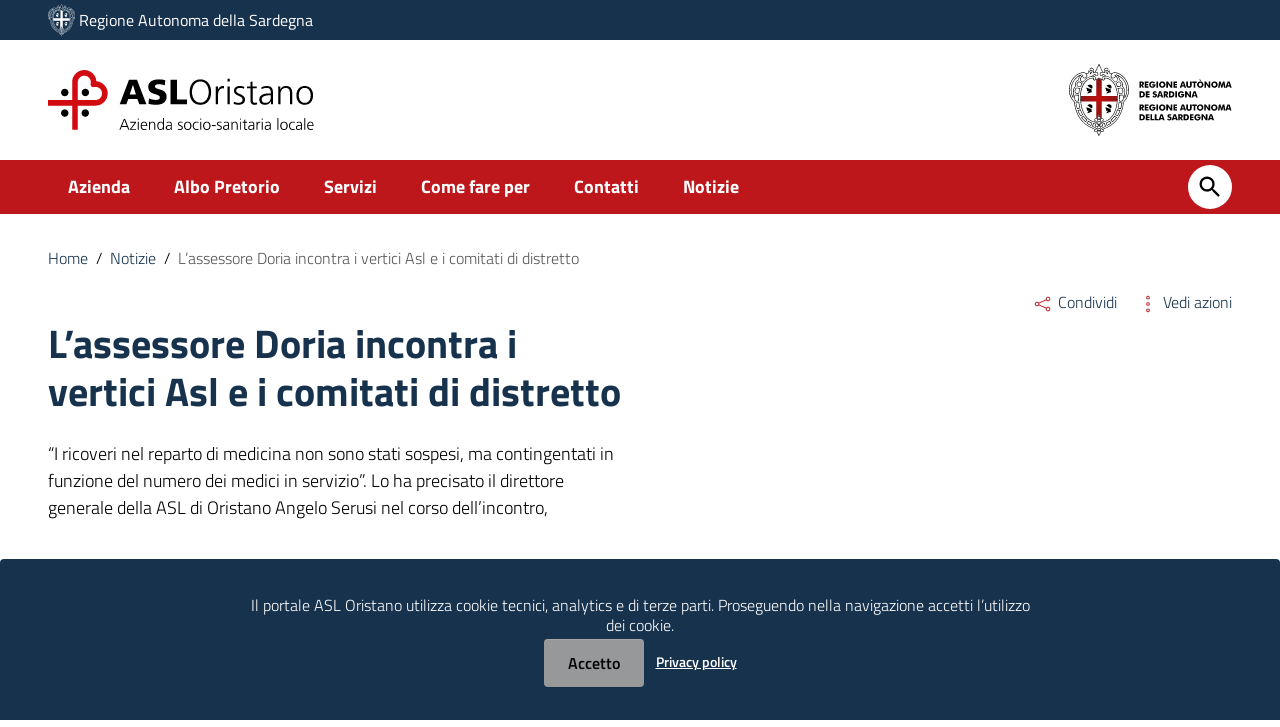

--- FILE ---
content_type: image/svg+xml
request_url: https://www.asl5oristano.it/wp-content/uploads/2020/11/logo_ASL_Oristano_V1-1-1.svg
body_size: 8675
content:
<?xml version="1.0" encoding="UTF-8"?> <!-- Generator: Adobe Illustrator 16.0.0, SVG Export Plug-In . SVG Version: 6.00 Build 0) --> <svg xmlns="http://www.w3.org/2000/svg" xmlns:xlink="http://www.w3.org/1999/xlink" version="1.1" id="Livello_1" x="0px" y="0px" width="277.91px" height="63.442px" viewBox="8.5 6.753 277.91 63.442" xml:space="preserve"> <path fill="#FFFFFF" d="M51.277,30.091c0,2.14-1.738,3.878-3.884,3.878c-2.137,0-3.877-1.738-3.877-3.878 c0-2.144,1.74-3.879,3.877-3.879C49.539,26.212,51.277,27.947,51.277,30.091"></path> <path fill="#FFFFFF" d="M51.185,51.458c0,2.144-1.739,3.881-3.881,3.881c-2.14,0-3.88-1.737-3.88-3.881 c0-2.14,1.74-3.876,3.88-3.876C49.446,47.582,51.185,49.318,51.185,51.458"></path> <path fill="#FFFFFF" d="M29.838,30.126c0,2.142-1.739,3.881-3.881,3.881c-2.14,0-3.881-1.739-3.881-3.881 c0-2.14,1.741-3.876,3.881-3.876C28.099,26.25,29.838,27.986,29.838,30.126"></path> <path fill="#FFFFFF" d="M29.838,51.458c0,2.144-1.739,3.881-3.881,3.881c-2.14,0-3.881-1.737-3.881-3.881 c0-2.14,1.741-3.876,3.881-3.876C28.099,47.582,29.838,49.318,29.838,51.458"></path> <path fill="#FFFFFF" d="M33.615,19.431v18.471H8.5v5.885h25.115v25.129H39.5V43.787h18.48c6.991,0,12.678-5.686,12.678-12.676 c0-6.669-5.181-12.141-11.73-12.628c-0.489-6.547-5.958-11.73-12.631-11.73C39.303,6.753,33.615,12.441,33.615,19.431 M39.5,19.431 c0-3.746,3.049-6.793,6.797-6.793c3.744,0,6.793,3.047,6.793,6.793c0,0.503-0.061,1.009-0.185,1.539 c-0.231,0.99,0.069,2.031,0.784,2.748c0.72,0.717,1.757,1.017,2.747,0.785c0.539-0.124,1.041-0.183,1.544-0.183 c3.744,0,6.793,3.048,6.793,6.791c0,3.744-3.049,6.792-6.793,6.792H39.5V19.431z"></path> <path fill="#FFFFFF" d="M87.463,57.523h1.267l4.501,11.343h-1.17l-1.218-3.039h-5.721l-1.218,3.039h-1.089L87.463,57.523z M88.016,58.596l-2.47,6.256h4.924L88.016,58.596z"></path> <polygon fill="#FFFFFF" points="93.963,68.004 98.952,61.456 94.158,61.456 94.158,60.579 100.138,60.579 100.138,61.456 95.149,67.988 100.138,67.988 100.138,68.866 93.963,68.866 "></polygon> <path fill="#FFFFFF" d="M102.966,58.369h-1.024v-1.365h1.024V58.369z M101.942,60.579h1.024v8.288h-1.024V60.579z"></path> <path fill="#FFFFFF" d="M111.107,68.605c-0.347,0.141-0.734,0.252-1.162,0.334c-0.428,0.08-0.842,0.121-1.243,0.121 c-0.672,0-1.249-0.105-1.731-0.317c-0.482-0.21-0.872-0.511-1.17-0.901c-0.298-0.39-0.517-0.848-0.658-1.373 s-0.211-1.107-0.211-1.746c0-0.629,0.084-1.209,0.252-1.74c0.168-0.529,0.406-0.989,0.715-1.381c0.308-0.39,0.68-0.689,1.113-0.9 c0.433-0.211,0.904-0.317,1.414-0.317c0.563,0,1.056,0.106,1.478,0.317c0.423,0.211,0.767,0.506,1.032,0.886 c0.266,0.379,0.463,0.813,0.593,1.31c0.13,0.492,0.196,1.024,0.196,1.6v0.52h-5.672c0,0.922,0.241,1.68,0.723,2.275 c0.482,0.595,1.151,0.895,2.007,0.895c0.358,0,0.772-0.063,1.243-0.188c0.472-0.124,0.831-0.268,1.081-0.43V68.605L111.107,68.605z M110.603,64.137c0-0.379-0.041-0.74-0.122-1.08c-0.081-0.342-0.206-0.646-0.374-0.918c-0.168-0.271-0.387-0.486-0.658-0.643 c-0.271-0.157-0.59-0.235-0.958-0.235c-0.369,0-0.705,0.081-1.008,0.243c-0.303,0.163-0.561,0.385-0.772,0.667 c-0.211,0.281-0.374,0.593-0.487,0.935c-0.114,0.34-0.171,0.686-0.171,1.031H110.603z"></path> <path fill="#FFFFFF" d="M113.674,62.527c0-0.855-0.022-1.506-0.065-1.949h0.991v1.479h0.033c0.108-0.228,0.228-0.433,0.357-0.617 c0.13-0.185,0.295-0.356,0.496-0.521c0.2-0.162,0.455-0.292,0.764-0.39c0.308-0.098,0.663-0.146,1.064-0.146 c0.975,0,1.69,0.287,2.145,0.861s0.683,1.349,0.683,2.324v5.297h-1.024v-5.037c0-0.823-0.157-1.457-0.471-1.902 c-0.315-0.443-0.813-0.666-1.495-0.666c-0.445,0-0.827,0.088-1.146,0.26c-0.32,0.174-0.574,0.41-0.764,0.707 c-0.19,0.299-0.328,0.623-0.414,0.977c-0.087,0.354-0.13,0.713-0.13,1.081v4.582h-1.024V62.527L113.674,62.527z"></path> <path fill="#FFFFFF" d="M129.274,68.865h-1.023v-1.316h-0.033c-0.531,1.008-1.392,1.512-2.583,1.512 c-1.095,0-1.937-0.402-2.528-1.211c-0.59-0.807-0.885-1.85-0.885-3.127c0-1.334,0.265-2.373,0.796-3.121 c0.282-0.39,0.639-0.689,1.073-0.9c0.433-0.211,0.948-0.317,1.544-0.317c0.379,0,0.722,0.062,1.031,0.181s0.572,0.265,0.789,0.438 c0.216,0.174,0.387,0.35,0.511,0.529c0.125,0.178,0.209,0.326,0.252,0.445h0.033V56.68h1.023V68.865z M123.457,65.989 c0.076,0.401,0.208,0.767,0.398,1.097c0.189,0.331,0.444,0.596,0.764,0.797c0.319,0.2,0.712,0.301,1.178,0.301 c0.433,0,0.81-0.104,1.129-0.31c0.32-0.205,0.574-0.479,0.764-0.821c0.189-0.341,0.33-0.714,0.423-1.121 c0.092-0.406,0.138-0.809,0.138-1.209c0-0.402-0.046-0.806-0.138-1.212c-0.093-0.405-0.236-0.78-0.431-1.12 c-0.195-0.342-0.45-0.615-0.764-0.822c-0.314-0.203-0.688-0.309-1.121-0.309c-0.466,0-0.859,0.102-1.178,0.301 c-0.32,0.2-0.572,0.467-0.756,0.797c-0.184,0.33-0.317,0.695-0.398,1.098s-0.122,0.822-0.122,1.27 C123.343,65.167,123.381,65.589,123.457,65.989"></path> <path fill="#FFFFFF" d="M136.506,67.534h-0.033c-0.216,0.477-0.574,0.85-1.072,1.121c-0.499,0.271-1.019,0.405-1.56,0.405 c-0.553,0-1.014-0.08-1.382-0.244c-0.368-0.162-0.65-0.364-0.844-0.608c-0.195-0.244-0.328-0.496-0.398-0.755 c-0.071-0.262-0.106-0.504-0.106-0.732c0-0.66,0.154-1.191,0.463-1.592c0.309-0.4,0.712-0.693,1.21-0.878 c0.499-0.185,1.021-0.303,1.569-0.356c0.547-0.055,1.167-0.082,1.86-0.082h0.195v-0.422c0-0.727-0.146-1.263-0.438-1.608 c-0.293-0.347-0.775-0.521-1.447-0.521c-0.91,0-1.722,0.229-2.438,0.683v-0.989c0.314-0.152,0.709-0.285,1.186-0.397 c0.476-0.115,0.894-0.172,1.251-0.172c1.03,0,1.772,0.244,2.226,0.731c0.455,0.487,0.683,1.272,0.683,2.354v3.657 c0,0.422,0.005,0.752,0.016,0.991c0.011,0.237,0.033,0.487,0.065,0.747h-1.007L136.506,67.534L136.506,67.534z M136.408,64.689 h-0.292c-0.531,0-1.013,0.021-1.446,0.063c-0.434,0.043-0.837,0.133-1.211,0.269c-0.374,0.137-0.672,0.34-0.894,0.608 c-0.222,0.271-0.333,0.623-0.333,1.058c0,0.51,0.16,0.886,0.479,1.129c0.32,0.244,0.734,0.367,1.243,0.367 c0.564,0,1.016-0.106,1.357-0.317c0.342-0.211,0.591-0.474,0.748-0.788c0.157-0.314,0.254-0.623,0.292-0.928 c0.038-0.303,0.057-0.621,0.057-0.957V64.689L136.408,64.689z"></path> <path fill="#FFFFFF" d="M143.754,67.663c0.693,0.347,1.414,0.521,2.16,0.521c0.51,0,0.943-0.133,1.301-0.397 c0.358-0.267,0.536-0.625,0.536-1.08c0-0.423-0.151-0.756-0.455-1c-0.304-0.244-0.764-0.513-1.382-0.806 c-0.357-0.161-0.646-0.303-0.869-0.422c-0.222-0.119-0.43-0.266-0.625-0.438c-0.195-0.173-0.354-0.376-0.471-0.608 c-0.12-0.232-0.18-0.496-0.18-0.787c0-0.401,0.073-0.746,0.22-1.033c0.146-0.286,0.347-0.522,0.601-0.707 c0.255-0.185,0.542-0.316,0.861-0.397c0.32-0.081,0.658-0.122,1.016-0.122c0.26,0,0.582,0.03,0.967,0.09 c0.385,0.061,0.745,0.154,1.081,0.284l-0.097,0.894c-0.261-0.117-0.562-0.213-0.902-0.283c-0.342-0.07-0.652-0.105-0.935-0.105 c-0.574,0-1.016,0.105-1.324,0.317c-0.31,0.211-0.464,0.565-0.464,1.063c0,0.291,0.131,0.535,0.391,0.73 c0.26,0.195,0.666,0.417,1.219,0.666c0.391,0.174,0.712,0.328,0.967,0.463c0.254,0.137,0.498,0.305,0.731,0.504 c0.232,0.201,0.419,0.442,0.561,0.723c0.141,0.283,0.211,0.607,0.211,0.978c0,0.422-0.087,0.785-0.26,1.088 c-0.173,0.306-0.403,0.547-0.69,0.729c-0.287,0.187-0.6,0.32-0.935,0.408c-0.337,0.086-0.672,0.129-1.007,0.129 c-0.9,0-1.674-0.129-2.324-0.39L143.754,67.663z"></path> <path fill="#FFFFFF" d="M150.311,63.08c0.156-0.52,0.395-0.982,0.715-1.389c0.319-0.406,0.723-0.727,1.211-0.959 c0.487-0.232,1.057-0.351,1.705-0.351c0.65,0,1.223,0.117,1.715,0.351c0.492,0.232,0.896,0.551,1.211,0.951 c0.314,0.399,0.55,0.862,0.707,1.39c0.156,0.524,0.235,1.075,0.235,1.649c0,0.572-0.079,1.119-0.235,1.641 c-0.157,0.52-0.393,0.981-0.707,1.389s-0.719,0.727-1.211,0.959c-0.492,0.232-1.064,0.35-1.715,0.35 c-0.648,0-1.221-0.117-1.713-0.35c-0.494-0.232-0.896-0.55-1.211-0.95c-0.314-0.401-0.551-0.864-0.707-1.39 c-0.157-0.525-0.236-1.075-0.236-1.648C150.074,64.148,150.153,63.6,150.311,63.08 M151.919,67.2 c0.481,0.655,1.157,0.983,2.022,0.983c0.867,0,1.541-0.328,2.023-0.983s0.724-1.481,0.724-2.478c0-0.998-0.241-1.824-0.724-2.479 c-0.482-0.655-1.156-0.982-2.023-0.982c-0.865,0-1.541,0.327-2.022,0.982s-0.723,1.481-0.723,2.479 C151.196,65.719,151.438,66.545,151.919,67.2"></path> <path fill="#FFFFFF" d="M165.139,61.684c-0.293-0.131-0.596-0.232-0.91-0.31c-0.313-0.075-0.602-0.113-0.859-0.113 c-0.977,0-1.738,0.319-2.29,0.958c-0.556,0.641-0.829,1.475-0.829,2.504c0,0.478,0.07,0.922,0.211,1.34 c0.143,0.418,0.342,0.785,0.604,1.104c0.26,0.319,0.576,0.569,0.949,0.748c0.375,0.179,0.787,0.269,1.242,0.269 c0.574,0,1.198-0.125,1.869-0.375l0.098,0.959c-0.324,0.119-0.654,0.198-0.99,0.236c-0.336,0.037-0.715,0.057-1.137,0.057 c-0.643,0-1.213-0.112-1.717-0.342c-0.504-0.227-0.921-0.541-1.252-0.941c-0.33-0.4-0.579-0.863-0.747-1.389 c-0.168-0.527-0.252-1.082-0.252-1.666c0-0.629,0.098-1.212,0.293-1.748c0.194-0.535,0.474-0.996,0.837-1.381 c0.363-0.385,0.797-0.683,1.301-0.894c0.504-0.212,1.06-0.317,1.666-0.317c0.422,0,0.799,0.032,1.129,0.098 c0.332,0.065,0.621,0.142,0.869,0.229L165.139,61.684z"></path> <path fill="#FFFFFF" d="M167.982,58.369h-1.023v-1.365h1.023V58.369z M166.959,60.579h1.023v8.288h-1.023V60.579z"></path> <path fill="#FFFFFF" d="M170.168,63.08c0.156-0.52,0.395-0.982,0.715-1.389c0.319-0.406,0.723-0.727,1.211-0.959 c0.487-0.232,1.057-0.351,1.706-0.351s1.222,0.117,1.714,0.351c0.493,0.232,0.896,0.551,1.211,0.951 c0.315,0.399,0.551,0.862,0.707,1.39c0.156,0.524,0.235,1.075,0.235,1.649c0,0.572-0.079,1.119-0.235,1.641 c-0.156,0.52-0.393,0.981-0.707,1.389c-0.313,0.406-0.718,0.727-1.211,0.959c-0.492,0.232-1.063,0.35-1.714,0.35 c-0.649,0-1.222-0.117-1.714-0.35c-0.494-0.232-0.896-0.55-1.211-0.95c-0.314-0.401-0.551-0.864-0.707-1.39 c-0.157-0.525-0.236-1.075-0.236-1.648C169.932,64.148,170.012,63.6,170.168,63.08 M171.775,67.2 c0.48,0.655,1.158,0.983,2.022,0.983c0.866,0,1.541-0.328,2.021-0.983c0.482-0.655,0.727-1.481,0.727-2.478 c0-0.998-0.24-1.824-0.727-2.479c-0.479-0.655-1.154-0.982-2.021-0.982c-0.864,0-1.542,0.327-2.022,0.982s-0.724,1.481-0.724,2.479 C171.053,65.719,171.295,66.545,171.775,67.2"></path> <rect x="178.982" y="63.925" fill="#FFFFFF" width="4.08" height="1.121"></rect> <path fill="#FFFFFF" d="M184.379,67.663c0.693,0.347,1.414,0.521,2.16,0.521c0.51,0,0.943-0.133,1.301-0.397 c0.358-0.267,0.536-0.625,0.536-1.08c0-0.423-0.151-0.756-0.455-1s-0.764-0.513-1.382-0.806c-0.357-0.161-0.646-0.303-0.869-0.422 s-0.43-0.266-0.625-0.438s-0.354-0.376-0.471-0.608c-0.12-0.232-0.18-0.496-0.18-0.787c0-0.401,0.071-0.746,0.219-1.033 c0.146-0.286,0.348-0.522,0.602-0.707c0.256-0.185,0.542-0.316,0.861-0.397c0.32-0.081,0.658-0.122,1.016-0.122 c0.26,0,0.582,0.03,0.967,0.09c0.385,0.061,0.746,0.154,1.082,0.284l-0.098,0.894c-0.261-0.117-0.563-0.213-0.902-0.283 c-0.342-0.07-0.652-0.105-0.935-0.105c-0.574,0-1.017,0.105-1.324,0.317c-0.31,0.211-0.464,0.565-0.464,1.063 c0,0.291,0.131,0.535,0.391,0.73s0.666,0.417,1.219,0.666c0.393,0.174,0.714,0.328,0.969,0.463c0.254,0.137,0.498,0.305,0.73,0.504 c0.231,0.201,0.418,0.442,0.562,0.723c0.142,0.283,0.211,0.607,0.211,0.978c0,0.422-0.087,0.785-0.261,1.088 c-0.174,0.306-0.402,0.547-0.689,0.729c-0.287,0.187-0.601,0.32-0.936,0.408c-0.338,0.086-0.672,0.129-1.008,0.129 c-0.898,0-1.674-0.129-2.322-0.39L184.379,67.663z"></path> <path fill="#FFFFFF" d="M196.096,67.534h-0.033c-0.217,0.477-0.574,0.85-1.07,1.121c-0.499,0.271-1.021,0.405-1.563,0.405 c-0.553,0-1.014-0.08-1.381-0.244c-0.369-0.162-0.65-0.364-0.846-0.608c-0.194-0.244-0.327-0.496-0.396-0.755 c-0.072-0.262-0.105-0.504-0.105-0.732c0-0.66,0.152-1.191,0.464-1.592c0.31-0.4,0.712-0.693,1.21-0.878s1.021-0.303,1.566-0.356 c0.548-0.055,1.168-0.082,1.861-0.082h0.194v-0.422c0-0.727-0.146-1.263-0.438-1.608c-0.293-0.347-0.773-0.521-1.445-0.521 c-0.909,0-1.723,0.229-2.438,0.683v-0.989c0.313-0.152,0.711-0.285,1.188-0.397c0.478-0.115,0.895-0.172,1.252-0.172 c1.029,0,1.771,0.244,2.226,0.731s0.685,1.272,0.685,2.354v3.657c0,0.422,0.004,0.752,0.017,0.991 c0.011,0.237,0.033,0.487,0.063,0.747h-1.008v-1.331H196.096z M195.997,64.689h-0.292c-0.531,0-1.014,0.021-1.446,0.063 c-0.434,0.043-0.837,0.133-1.211,0.269c-0.374,0.137-0.672,0.34-0.894,0.608c-0.223,0.271-0.334,0.623-0.334,1.058 c0,0.51,0.16,0.886,0.479,1.129c0.318,0.244,0.733,0.367,1.242,0.367c0.563,0,1.018-0.106,1.355-0.317 c0.344-0.211,0.59-0.474,0.748-0.788c0.156-0.314,0.254-0.623,0.293-0.928c0.037-0.303,0.058-0.621,0.058-0.957L195.997,64.689 L195.997,64.689z"></path> <path fill="#FFFFFF" d="M199.459,62.527c0-0.855-0.021-1.506-0.064-1.949h0.99v1.479h0.033c0.107-0.228,0.227-0.433,0.357-0.617 c0.129-0.185,0.295-0.356,0.496-0.521c0.199-0.162,0.453-0.292,0.763-0.39c0.309-0.098,0.663-0.146,1.063-0.146 c0.977,0,1.689,0.287,2.146,0.861c0.455,0.574,0.682,1.349,0.682,2.324v5.297h-1.022v-5.037c0-0.823-0.156-1.457-0.471-1.902 c-0.313-0.443-0.813-0.666-1.496-0.666c-0.442,0-0.826,0.088-1.146,0.26c-0.319,0.174-0.574,0.41-0.765,0.707 c-0.189,0.299-0.327,0.623-0.416,0.977c-0.086,0.354-0.129,0.713-0.129,1.081v4.582h-1.022L199.459,62.527L199.459,62.527z"></path> <path fill="#FFFFFF" d="M209.518,58.369h-1.021v-1.365h1.021V58.369z M208.494,60.579h1.021v8.288h-1.021V60.579z"></path> <path fill="#FFFFFF" d="M215.676,61.456h-1.885v5.362c0,0.412,0.087,0.742,0.26,0.992c0.174,0.248,0.455,0.373,0.846,0.373 c0.174,0,0.334-0.018,0.479-0.05s0.301-0.079,0.464-0.146l0.064,0.844c-0.141,0.057-0.327,0.105-0.563,0.154 c-0.232,0.05-0.463,0.072-0.689,0.072c-0.435,0-0.778-0.068-1.039-0.211c-0.26-0.141-0.45-0.332-0.569-0.576 s-0.194-0.518-0.228-0.819c-0.032-0.306-0.049-0.688-0.049-1.154v-4.843h-1.625v-0.877h1.625V58.58l1.022-0.357v2.356h1.885 L215.676,61.456L215.676,61.456z"></path> <path fill="#FFFFFF" d="M222.273,67.534h-0.032c-0.218,0.477-0.575,0.85-1.073,1.121c-0.498,0.271-1.018,0.405-1.561,0.405 c-0.551,0-1.012-0.08-1.381-0.244c-0.367-0.162-0.649-0.364-0.846-0.608c-0.193-0.244-0.326-0.496-0.396-0.755 c-0.07-0.262-0.105-0.504-0.105-0.732c0-0.66,0.154-1.191,0.463-1.592s0.713-0.693,1.211-0.878s1.021-0.303,1.568-0.356 c0.547-0.055,1.166-0.082,1.859-0.082h0.193v-0.422c0-0.727-0.146-1.263-0.438-1.608c-0.293-0.347-0.774-0.521-1.446-0.521 c-0.91,0-1.724,0.229-2.438,0.683v-0.989c0.314-0.152,0.709-0.285,1.188-0.397c0.479-0.115,0.896-0.172,1.252-0.172 c1.027,0,1.771,0.244,2.229,0.731c0.455,0.487,0.682,1.272,0.682,2.354v3.657c0,0.422,0.006,0.752,0.017,0.991 c0.011,0.237,0.032,0.487,0.065,0.747h-1.008v-1.331H222.273z M222.176,64.689h-0.293c-0.529,0-1.012,0.021-1.445,0.063 c-0.433,0.043-0.836,0.133-1.211,0.269c-0.373,0.137-0.672,0.34-0.894,0.608C218.111,65.9,218,66.253,218,66.688 c0,0.51,0.16,0.886,0.479,1.129c0.32,0.244,0.734,0.367,1.244,0.367c0.563,0,1.019-0.106,1.356-0.317 c0.341-0.211,0.591-0.474,0.747-0.788s0.255-0.623,0.293-0.928c0.037-0.303,0.057-0.621,0.057-0.957V64.689L222.176,64.689z"></path> <path fill="#FFFFFF" d="M225.637,62.432c0-0.51-0.002-0.875-0.008-1.098s-0.023-0.475-0.057-0.756h1.023v1.593h0.031 c0.205-0.521,0.49-0.948,0.854-1.282c0.361-0.337,0.789-0.505,1.275-0.505c0.105,0,0.229,0.007,0.365,0.024 c0.135,0.016,0.252,0.041,0.352,0.072v1.074c-0.207-0.065-0.455-0.1-0.748-0.1c-0.392,0-0.72,0.1-0.983,0.292 c-0.265,0.194-0.479,0.453-0.642,0.771c-0.162,0.32-0.277,0.672-0.344,1.059c-0.063,0.384-0.097,0.781-0.097,1.193v4.096h-1.023 L225.637,62.432L225.637,62.432z"></path> <path fill="#FFFFFF" d="M232.072,58.369h-1.023v-1.365h1.023V58.369z M231.049,60.579h1.023v8.288h-1.023V60.579z"></path> <path fill="#FFFFFF" d="M239.417,67.534h-0.032c-0.217,0.477-0.574,0.85-1.072,1.121c-0.498,0.271-1.019,0.405-1.561,0.405 c-0.553,0-1.014-0.08-1.381-0.244c-0.369-0.162-0.65-0.364-0.846-0.608c-0.194-0.244-0.327-0.496-0.397-0.755 c-0.071-0.262-0.104-0.504-0.104-0.732c0-0.66,0.154-1.191,0.463-1.592c0.31-0.4,0.713-0.693,1.212-0.878 c0.497-0.185,1.02-0.303,1.565-0.356c0.547-0.055,1.168-0.082,1.861-0.082h0.193v-0.422c0-0.727-0.146-1.263-0.438-1.608 c-0.293-0.347-0.772-0.521-1.444-0.521c-0.91,0-1.725,0.229-2.438,0.683v-0.989c0.313-0.152,0.709-0.285,1.187-0.397 c0.479-0.115,0.896-0.172,1.252-0.172c1.028,0,1.771,0.244,2.228,0.731c0.455,0.487,0.685,1.272,0.685,2.354v3.657 c0,0.422,0.004,0.752,0.016,0.991c0.011,0.237,0.031,0.487,0.063,0.747h-1.007L239.417,67.534L239.417,67.534z M239.318,64.689 h-0.291c-0.531,0-1.014,0.021-1.446,0.063c-0.435,0.043-0.837,0.133-1.211,0.269c-0.374,0.137-0.672,0.34-0.894,0.608 c-0.225,0.271-0.334,0.623-0.334,1.058c0,0.51,0.158,0.886,0.479,1.129c0.318,0.244,0.732,0.367,1.242,0.367 c0.563,0,1.017-0.106,1.355-0.317c0.342-0.211,0.592-0.474,0.747-0.788c0.157-0.314,0.255-0.623,0.294-0.928 c0.037-0.303,0.057-0.621,0.057-0.957v-0.504H239.318z"></path> <rect x="247.299" y="56.68" fill="#FFFFFF" width="1.023" height="12.188"></rect> <path fill="#FFFFFF" d="M250.508,63.08c0.157-0.52,0.396-0.982,0.715-1.389c0.319-0.406,0.726-0.727,1.211-0.959 c0.487-0.232,1.058-0.351,1.707-0.351s1.221,0.117,1.713,0.351c0.492,0.232,0.896,0.551,1.211,0.951 c0.315,0.399,0.552,0.862,0.707,1.39c0.156,0.524,0.235,1.075,0.235,1.649c0,0.572-0.079,1.119-0.235,1.641 c-0.155,0.52-0.393,0.981-0.707,1.389c-0.313,0.406-0.719,0.727-1.211,0.959s-1.063,0.35-1.713,0.35 c-0.651,0-1.223-0.117-1.716-0.35s-0.896-0.55-1.21-0.95c-0.314-0.401-0.55-0.864-0.707-1.39c-0.156-0.525-0.234-1.075-0.234-1.648 C250.271,64.148,250.352,63.6,250.508,63.08 M252.116,67.2c0.481,0.655,1.155,0.983,2.022,0.983c0.865,0,1.541-0.328,2.022-0.983 c0.479-0.655,0.723-1.481,0.723-2.478c0-0.998-0.239-1.824-0.723-2.479s-1.157-0.982-2.022-0.982c-0.867,0-1.541,0.327-2.022,0.982 c-0.482,0.655-0.724,1.481-0.724,2.479C251.393,65.719,251.634,66.545,252.116,67.2"></path> <path fill="#FFFFFF" d="M265.336,61.684c-0.292-0.131-0.596-0.232-0.91-0.31c-0.314-0.075-0.601-0.113-0.861-0.113 c-0.975,0-1.736,0.319-2.291,0.958c-0.553,0.641-0.828,1.475-0.828,2.504c0,0.478,0.07,0.922,0.213,1.34 c0.141,0.418,0.341,0.785,0.601,1.104c0.263,0.319,0.577,0.569,0.951,0.748s0.788,0.269,1.243,0.269 c0.572,0,1.195-0.125,1.868-0.375l0.098,0.959c-0.325,0.119-0.653,0.198-0.989,0.236c-0.338,0.037-0.717,0.057-1.14,0.057 c-0.642,0-1.21-0.112-1.714-0.342c-0.504-0.227-0.921-0.541-1.251-0.941c-0.331-0.4-0.58-0.863-0.748-1.389 c-0.168-0.527-0.252-1.082-0.252-1.666c0-0.629,0.098-1.212,0.293-1.748c0.192-0.535,0.474-0.996,0.837-1.381 c0.359-0.385,0.796-0.683,1.3-0.894c0.504-0.212,1.06-0.317,1.666-0.317c0.422,0,0.798,0.032,1.129,0.098 c0.33,0.065,0.62,0.142,0.869,0.229L265.336,61.684z"></path> <path fill="#FFFFFF" d="M271.917,67.534h-0.032c-0.217,0.477-0.574,0.85-1.072,1.121c-0.498,0.271-1.019,0.405-1.561,0.405 c-0.553,0-1.014-0.08-1.381-0.244c-0.369-0.162-0.65-0.364-0.846-0.608c-0.194-0.244-0.328-0.496-0.397-0.755 c-0.071-0.262-0.104-0.504-0.104-0.732c0-0.66,0.153-1.191,0.463-1.592s0.711-0.693,1.211-0.878 c0.498-0.185,1.021-0.303,1.566-0.356c0.547-0.055,1.168-0.082,1.861-0.082h0.193v-0.422c0-0.727-0.146-1.263-0.438-1.608 c-0.293-0.347-0.772-0.521-1.444-0.521c-0.91,0-1.725,0.229-2.438,0.683v-0.989c0.313-0.152,0.709-0.285,1.187-0.397 c0.479-0.115,0.896-0.172,1.252-0.172c1.028,0,1.771,0.244,2.228,0.731c0.455,0.487,0.683,1.272,0.683,2.354v3.657 c0,0.422,0.006,0.752,0.018,0.991c0.011,0.237,0.031,0.487,0.063,0.747h-1.007L271.917,67.534L271.917,67.534z M271.818,64.689 h-0.291c-0.531,0-1.014,0.021-1.446,0.063c-0.435,0.043-0.837,0.133-1.211,0.269c-0.374,0.137-0.672,0.34-0.894,0.608 c-0.225,0.271-0.334,0.623-0.334,1.058c0,0.51,0.158,0.886,0.479,1.129c0.318,0.244,0.732,0.367,1.242,0.367 c0.563,0,1.017-0.106,1.355-0.317c0.342-0.211,0.592-0.474,0.747-0.788c0.157-0.314,0.255-0.623,0.293-0.928 c0.038-0.303,0.058-0.621,0.058-0.957v-0.504H271.818z"></path> <rect x="275.281" y="56.68" fill="#FFFFFF" width="1.021" height="12.188"></rect> <path fill="#FFFFFF" d="M284.445,68.605c-0.348,0.141-0.732,0.252-1.161,0.334c-0.429,0.08-0.843,0.121-1.243,0.121 c-0.672,0-1.249-0.105-1.73-0.317c-0.48-0.21-0.873-0.511-1.17-0.901c-0.299-0.39-0.518-0.848-0.658-1.373 c-0.142-0.525-0.211-1.107-0.211-1.746c0-0.629,0.084-1.209,0.252-1.74c0.168-0.529,0.406-0.989,0.715-1.381 c0.311-0.39,0.681-0.689,1.113-0.9c0.434-0.211,0.902-0.317,1.414-0.317c0.563,0,1.055,0.106,1.479,0.317 c0.423,0.211,0.767,0.506,1.03,0.886c0.267,0.379,0.465,0.813,0.595,1.31c0.13,0.492,0.194,1.024,0.194,1.6v0.52h-5.672 c0,0.922,0.24,1.68,0.725,2.275c0.48,0.596,1.148,0.895,2.007,0.895c0.356,0,0.771-0.063,1.243-0.188 c0.471-0.124,0.831-0.268,1.078-0.43V68.605L284.445,68.605z M283.941,64.137c0-0.379-0.041-0.74-0.121-1.08 c-0.082-0.342-0.207-0.646-0.375-0.918c-0.168-0.271-0.387-0.486-0.657-0.643c-0.271-0.157-0.591-0.235-0.959-0.235 s-0.704,0.081-1.007,0.243c-0.305,0.163-0.563,0.385-0.772,0.667c-0.211,0.281-0.373,0.593-0.487,0.935 c-0.111,0.34-0.17,0.686-0.17,1.031H283.941z"></path> <path fill="#FFFFFF" d="M92.793,16.919h8.334l9.833,25.515h-7.457l-1.9-5.446h-9.578l-2.011,5.446h-6.908L92.793,16.919z M96.96,22.184h-0.073l-3.29,9.979h6.397L96.96,22.184z"></path> <path fill="#FFFFFF" d="M113.702,36.147c0.95,0.512,2.022,0.92,3.217,1.225c1.194,0.305,2.461,0.457,3.802,0.457 c1.267,0,2.284-0.183,3.052-0.549c0.767-0.365,1.152-1.01,1.152-1.938c0-0.878-0.366-1.535-1.097-1.974s-1.877-0.901-3.437-1.389 c-1.169-0.341-2.144-0.67-2.924-0.987c-0.78-0.317-1.523-0.75-2.23-1.298c-0.707-0.548-1.279-1.261-1.718-2.138 c-0.439-0.878-0.658-1.962-0.658-3.254c0-1.462,0.323-2.705,0.969-3.728c0.645-1.024,1.504-1.834,2.577-2.431 c1.072-0.597,2.254-1.024,3.546-1.28c1.291-0.256,2.632-0.384,4.021-0.384c1.218,0,2.4,0.086,3.546,0.256 c1.145,0.171,2.157,0.402,3.034,0.695l-0.439,5.264c-1.706-0.78-3.595-1.17-5.666-1.17c-0.536,0-1.054,0.024-1.553,0.073 c-0.5,0.049-0.982,0.153-1.444,0.311c-0.463,0.158-0.841,0.396-1.133,0.713c-0.293,0.317-0.439,0.743-0.439,1.279 c0,0.731,0.341,1.286,1.023,1.663c0.682,0.378,1.767,0.774,3.254,1.188c1.17,0.342,2.156,0.658,2.961,0.951 c0.804,0.292,1.584,0.719,2.339,1.279c0.755,0.561,1.359,1.292,1.81,2.194c0.451,0.902,0.676,1.998,0.676,3.289 c0,1.585-0.305,2.925-0.914,4.022c-0.609,1.097-1.438,1.968-2.486,2.613c-1.048,0.645-2.236,1.103-3.564,1.369 c-1.328,0.27-2.748,0.402-4.258,0.402c-1.243,0-2.547-0.1-3.912-0.292c-1.365-0.195-2.595-0.463-3.692-0.806L113.702,36.147z"></path> <polygon fill="#FFFFFF" points="135.964,16.919 142.764,16.919 142.764,37.391 153.291,37.391 153.291,42.436 135.964,42.436 "></polygon> <path fill="#FFFFFF" d="M156.582,24.596c0.462-1.584,1.163-2.985,2.102-4.204c0.938-1.218,2.121-2.175,3.546-2.869 c1.426-0.695,3.053-1.042,4.879-1.042c1.853,0,3.486,0.347,4.897,1.042c1.413,0.694,2.591,1.651,3.527,2.869 c0.938,1.219,1.639,2.62,2.104,4.204c0.461,1.585,0.692,3.278,0.692,5.081c-0.022,4.021-1.005,7.226-2.94,9.615 c-1.938,2.388-4.697,3.582-8.281,3.582c-3.582,0-6.336-1.194-8.261-3.582c-1.925-2.389-2.912-5.594-2.961-9.615 C155.887,27.874,156.118,26.181,156.582,24.596 M163.289,19.588c-1.107,0.609-2.021,1.444-2.741,2.504 c-0.719,1.06-1.256,2.243-1.608,3.546c-0.354,1.304-0.53,2.65-0.53,4.039c0,1.39,0.177,2.736,0.53,4.04 c0.353,1.304,0.89,2.485,1.608,3.546c0.72,1.06,1.634,1.895,2.741,2.504c1.109,0.607,2.382,0.912,3.82,0.912 c1.438,0,2.711-0.305,3.82-0.912c1.106-0.609,2.021-1.444,2.739-2.504c0.72-1.061,1.255-2.242,1.606-3.546 c0.354-1.304,0.531-2.65,0.531-4.04c0-1.389-0.178-2.735-0.531-4.039c-0.354-1.303-0.889-2.486-1.606-3.546 c-0.718-1.06-1.633-1.895-2.739-2.504c-1.109-0.609-2.385-0.914-3.82-0.914C165.671,18.674,164.398,18.979,163.289,19.588"></path> <path fill="#FFFFFF" d="M183.193,27.959c0-1.145-0.006-1.967-0.021-2.467c-0.012-0.499-0.055-1.066-0.128-1.7h2.305v3.583h0.072 c0.462-1.17,1.104-2.133,1.919-2.889c0.816-0.755,1.771-1.133,2.869-1.133c0.243,0,0.519,0.019,0.822,0.055 c0.306,0.037,0.565,0.092,0.784,0.165v2.412c-0.463-0.146-1.021-0.219-1.682-0.219c-0.877,0-1.613,0.219-2.211,0.658 c-0.598,0.438-1.078,1.018-1.443,1.736c-0.364,0.719-0.621,1.511-0.769,2.376c-0.146,0.866-0.22,1.761-0.22,2.687v9.212h-2.303 V27.959H183.193z"></path> <path fill="#FFFFFF" d="M197.669,18.821h-2.303V15.75h2.303V18.821z M195.366,23.792h2.303v18.644h-2.303V23.792z"></path> <path fill="#FFFFFF" d="M202.055,39.73c1.562,0.778,3.182,1.17,4.862,1.17c1.146,0,2.12-0.299,2.924-0.896 c0.806-0.597,1.207-1.406,1.207-2.431c0-0.95-0.342-1.699-1.022-2.248c-0.684-0.548-1.719-1.152-3.106-1.809 c-0.806-0.366-1.457-0.682-1.956-0.951c-0.5-0.268-0.97-0.597-1.406-0.987c-0.438-0.39-0.791-0.847-1.063-1.37 c-0.268-0.524-0.4-1.116-0.4-1.773c0-0.902,0.164-1.676,0.493-2.322c0.329-0.645,0.779-1.175,1.354-1.59 c0.572-0.414,1.219-0.713,1.938-0.896c0.719-0.182,1.48-0.274,2.285-0.274c0.584,0,1.311,0.067,2.175,0.201 c0.864,0.134,1.675,0.347,2.431,0.64l-0.22,2.011c-0.584-0.268-1.261-0.481-2.028-0.64c-0.768-0.158-1.469-0.238-2.102-0.238 c-1.292,0-2.285,0.238-2.979,0.713c-0.694,0.475-1.043,1.274-1.043,2.395c0,0.657,0.293,1.206,0.877,1.645 c0.586,0.438,1.5,0.938,2.742,1.498c0.877,0.39,1.603,0.737,2.176,1.042c0.572,0.305,1.121,0.683,1.646,1.133 c0.522,0.452,0.942,0.994,1.261,1.627c0.316,0.634,0.478,1.365,0.478,2.193c0,0.95-0.195,1.767-0.586,2.448 c-0.392,0.684-0.908,1.23-1.554,1.646s-1.348,0.72-2.104,0.914c-0.755,0.194-1.512,0.293-2.266,0.293 c-2.023,0-3.768-0.293-5.229-0.877L202.055,39.73z"></path> <path fill="#FFFFFF" d="M225.742,25.766h-4.24v12.063c0,0.927,0.195,1.67,0.585,2.229c0.39,0.562,1.022,0.842,1.901,0.842 c0.389,0,0.748-0.036,1.078-0.11c0.328-0.073,0.676-0.183,1.041-0.329l0.146,1.9c-0.315,0.123-0.735,0.238-1.261,0.348 s-1.042,0.165-1.555,0.165c-0.976,0-1.756-0.159-2.34-0.476c-0.586-0.316-1.012-0.75-1.279-1.297 c-0.27-0.55-0.438-1.164-0.512-1.848c-0.074-0.682-0.108-1.547-0.108-2.595V25.766h-3.655v-1.974h3.655v-4.496l2.303-0.804v5.3h4.24 L225.742,25.766L225.742,25.766z"></path> <path fill="#FFFFFF" d="M240.584,39.438h-0.072c-0.488,1.073-1.293,1.914-2.412,2.522c-1.123,0.608-2.291,0.914-3.511,0.914 c-1.243,0-2.278-0.183-3.106-0.548c-0.828-0.366-1.463-0.823-1.899-1.371s-0.735-1.115-0.896-1.7 c-0.158-0.585-0.237-1.133-0.237-1.646c0-1.485,0.348-2.679,1.042-3.583c0.693-0.902,1.604-1.559,2.724-1.974 c1.12-0.414,2.298-0.682,3.527-0.805c1.229-0.121,2.626-0.182,4.187-0.182h0.438v-0.951c0-1.632-0.329-2.838-0.986-3.618 c-0.657-0.78-1.741-1.17-3.254-1.17c-2.047,0-3.875,0.511-5.481,1.535v-2.23c0.707-0.341,1.596-0.639,2.668-0.896 c1.072-0.256,2.012-0.384,2.813-0.384c2.313,0,3.983,0.549,5.009,1.646c1.023,1.096,1.535,2.864,1.535,5.3v8.226 c0,0.951,0.014,1.693,0.036,2.229c0.022,0.537,0.071,1.099,0.146,1.683h-2.268v-2.998H240.584z M240.363,33.041h-0.656 c-1.193,0-2.279,0.049-3.254,0.146c-0.975,0.098-1.883,0.299-2.725,0.603c-0.84,0.305-1.512,0.762-2.011,1.371 c-0.5,0.609-0.75,1.401-0.75,2.376c0,1.146,0.359,1.992,1.078,2.541c0.72,0.548,1.651,0.822,2.797,0.822 c1.269,0,2.285-0.237,3.054-0.713c0.769-0.477,1.328-1.065,1.683-1.772c0.353-0.707,0.571-1.402,0.657-2.084 c0.084-0.682,0.127-1.401,0.127-2.157V33.041L240.363,33.041z"></path> <path fill="#FFFFFF" d="M248.15,28.179c0-1.925-0.049-3.387-0.146-4.387h2.23v3.327h0.072c0.242-0.512,0.512-0.975,0.805-1.389 s0.664-0.804,1.115-1.17c0.448-0.366,1.021-0.658,1.717-0.878c0.695-0.219,1.494-0.329,2.395-0.329c2.194,0,3.803,0.646,4.826,1.938 s1.535,3.034,1.535,5.227v11.917h-2.303V31.103c0-1.852-0.354-3.277-1.062-4.277c-0.708-0.999-1.828-1.499-3.362-1.499 c-1,0-1.857,0.196-2.576,0.585c-0.722,0.391-1.293,0.92-1.721,1.591c-0.426,0.67-0.736,1.401-0.932,2.193s-0.293,1.603-0.293,2.431 v10.309h-2.305V28.179H248.15z"></path> <path fill="#FFFFFF" d="M267.58,29.421c0.354-1.17,0.891-2.211,1.607-3.125c0.72-0.914,1.627-1.632,2.725-2.157 c1.097-0.524,2.376-0.786,3.838-0.786c1.463,0,2.748,0.262,3.855,0.786c1.108,0.525,2.018,1.237,2.725,2.139 c0.707,0.902,1.236,1.943,1.59,3.125c0.354,1.182,0.53,2.419,0.53,3.71c0,1.292-0.177,2.523-0.53,3.693 c-0.354,1.168-0.883,2.211-1.59,3.125c-0.707,0.912-1.614,1.633-2.725,2.155c-1.107,0.522-2.395,0.786-3.855,0.786 s-2.748-0.264-3.855-0.786c-1.108-0.522-2.018-1.235-2.725-2.139c-0.707-0.901-1.236-1.943-1.59-3.125 c-0.354-1.182-0.53-2.419-0.53-3.711C267.05,31.822,267.227,30.591,267.58,29.421 M271.199,38.688 c1.084,1.477,2.601,2.213,4.551,2.213c1.949,0,3.467-0.736,4.552-2.213c1.085-1.474,1.626-3.332,1.626-5.575 c0-2.241-0.541-4.099-1.626-5.574s-2.603-2.212-4.552-2.212c-1.95,0-3.467,0.737-4.551,2.212c-1.085,1.475-1.627,3.333-1.627,5.574 C269.572,35.356,270.114,37.214,271.199,38.688"></path> </svg> 

--- FILE ---
content_type: image/svg+xml
request_url: https://www.asl5oristano.it/wp-content/uploads/2020/11/logo_ASL_Oristano_V1-2.svg
body_size: 8520
content:
<?xml version="1.0" encoding="UTF-8"?> <!-- Generator: Adobe Illustrator 16.0.0, SVG Export Plug-In . SVG Version: 6.00 Build 0) --> <svg xmlns="http://www.w3.org/2000/svg" xmlns:xlink="http://www.w3.org/1999/xlink" version="1.1" id="Livello_1" x="0px" y="0px" width="276.564px" height="62.308px" viewBox="8.5 6.753 276.564 62.308" xml:space="preserve"> <path d="M51.277,30.091c0,2.14-1.738,3.878-3.884,3.878c-2.137,0-3.877-1.738-3.877-3.878c0-2.144,1.74-3.879,3.877-3.879 C49.539,26.212,51.277,27.947,51.277,30.091"></path> <path d="M51.185,51.458c0,2.144-1.739,3.881-3.881,3.881c-2.14,0-3.88-1.737-3.88-3.881c0-2.14,1.74-3.876,3.88-3.876 C49.446,47.582,51.185,49.318,51.185,51.458"></path> <path d="M29.838,30.126c0,2.142-1.739,3.881-3.881,3.881c-2.14,0-3.881-1.739-3.881-3.881c0-2.14,1.741-3.876,3.881-3.876 C28.099,26.25,29.838,27.986,29.838,30.126"></path> <path d="M29.838,51.458c0,2.144-1.739,3.881-3.881,3.881c-2.14,0-3.881-1.737-3.881-3.881c0-2.14,1.741-3.876,3.881-3.876 C28.099,47.582,29.838,49.318,29.838,51.458"></path> <path fill="#D20A11" d="M33.615,19.431v18.471H8.5v5.885h25.115v25.129H39.5V43.787h18.48c6.991,0,12.678-5.686,12.678-12.676 c0-6.669-5.181-12.141-11.73-12.628c-0.489-6.547-5.958-11.73-12.631-11.73C39.303,6.753,33.615,12.441,33.615,19.431 M39.5,19.431 c0-3.746,3.049-6.793,6.797-6.793c3.744,0,6.793,3.047,6.793,6.793c0,0.503-0.061,1.009-0.185,1.539 c-0.231,0.99,0.069,2.031,0.784,2.748c0.72,0.717,1.757,1.017,2.747,0.785c0.539-0.124,1.041-0.183,1.544-0.183 c3.744,0,6.793,3.048,6.793,6.791c0,3.744-3.049,6.792-6.793,6.792H39.5V19.431z"></path> <path d="M87.463,57.523h1.267l4.501,11.343h-1.17l-1.218-3.039h-5.721l-1.218,3.039h-1.089L87.463,57.523z M88.016,58.596 l-2.47,6.256h4.924L88.016,58.596z"></path> <polygon points="93.963,68.004 98.952,61.456 94.158,61.456 94.158,60.579 100.138,60.579 100.138,61.456 95.149,67.988 100.138,67.988 100.138,68.866 93.963,68.866 "></polygon> <path d="M102.966,58.369h-1.024v-1.365h1.024V58.369z M101.942,60.579h1.024v8.288h-1.024V60.579z"></path> <path d="M111.107,68.605c-0.347,0.141-0.734,0.252-1.162,0.334c-0.428,0.08-0.842,0.121-1.243,0.121 c-0.672,0-1.249-0.105-1.731-0.317c-0.482-0.21-0.872-0.511-1.17-0.901c-0.298-0.39-0.517-0.848-0.658-1.373 s-0.211-1.107-0.211-1.746c0-0.629,0.084-1.209,0.252-1.74c0.168-0.53,0.406-0.99,0.715-1.381c0.308-0.39,0.68-0.69,1.113-0.901 c0.433-0.211,0.904-0.317,1.414-0.317c0.563,0,1.056,0.106,1.478,0.317c0.423,0.211,0.767,0.506,1.032,0.886 c0.266,0.379,0.463,0.814,0.593,1.309c0.13,0.492,0.196,1.025,0.196,1.6v0.52h-5.672c0,0.922,0.241,1.68,0.723,2.275 s1.151,0.895,2.007,0.895c0.358,0,0.772-0.063,1.243-0.188c0.472-0.124,0.831-0.268,1.081-0.43V68.605L111.107,68.605z M110.603,64.137c0-0.379-0.041-0.74-0.122-1.08c-0.081-0.342-0.206-0.647-0.374-0.918c-0.168-0.271-0.387-0.486-0.658-0.643 c-0.271-0.157-0.59-0.235-0.958-0.235c-0.369,0-0.705,0.081-1.008,0.243c-0.303,0.163-0.561,0.385-0.772,0.667 c-0.211,0.281-0.374,0.593-0.487,0.935c-0.114,0.34-0.171,0.685-0.171,1.031H110.603z"></path> <path d="M113.674,62.527c0-0.855-0.022-1.506-0.065-1.949h0.991v1.479h0.033c0.108-0.228,0.228-0.433,0.357-0.617 c0.13-0.185,0.295-0.357,0.496-0.521c0.2-0.162,0.455-0.292,0.764-0.39c0.308-0.098,0.663-0.146,1.064-0.146 c0.975,0,1.69,0.287,2.145,0.861s0.683,1.349,0.683,2.324v5.297h-1.024v-5.037c0-0.823-0.157-1.457-0.471-1.902 c-0.315-0.443-0.813-0.666-1.495-0.666c-0.445,0-0.827,0.088-1.146,0.26c-0.32,0.174-0.574,0.41-0.764,0.707 c-0.19,0.299-0.328,0.623-0.414,0.976c-0.087,0.353-0.13,0.713-0.13,1.081v4.582h-1.024V62.527L113.674,62.527z"></path> <path d="M129.274,68.865h-1.023v-1.316h-0.033c-0.531,1.008-1.392,1.512-2.583,1.512c-1.095,0-1.937-0.403-2.528-1.211 c-0.59-0.807-0.885-1.85-0.885-3.127c0-1.334,0.265-2.373,0.796-3.121c0.282-0.39,0.639-0.69,1.073-0.901 c0.433-0.211,0.948-0.317,1.544-0.317c0.379,0,0.722,0.061,1.031,0.18s0.572,0.265,0.789,0.438c0.216,0.174,0.387,0.35,0.511,0.529 c0.125,0.178,0.209,0.326,0.252,0.445h0.033v-5.297h1.023V68.865z M123.457,65.989c0.076,0.401,0.208,0.767,0.398,1.097 c0.189,0.331,0.444,0.596,0.764,0.797c0.319,0.2,0.712,0.301,1.178,0.301c0.433,0,0.81-0.104,1.129-0.31 c0.32-0.205,0.574-0.479,0.764-0.821c0.189-0.341,0.33-0.714,0.423-1.121c0.092-0.406,0.138-0.809,0.138-1.209 c0-0.402-0.046-0.806-0.138-1.212c-0.093-0.405-0.236-0.78-0.431-1.12c-0.195-0.342-0.45-0.615-0.764-0.822 c-0.314-0.204-0.688-0.309-1.121-0.309c-0.466,0-0.859,0.102-1.178,0.301c-0.32,0.2-0.572,0.467-0.756,0.797 c-0.184,0.33-0.317,0.695-0.398,1.097s-0.122,0.823-0.122,1.269C123.343,65.167,123.381,65.589,123.457,65.989"></path> <path d="M136.506,67.534h-0.033c-0.216,0.477-0.574,0.85-1.072,1.121c-0.499,0.271-1.019,0.405-1.56,0.405 c-0.553,0-1.014-0.08-1.382-0.244c-0.368-0.162-0.65-0.364-0.844-0.608c-0.195-0.244-0.328-0.496-0.398-0.755 c-0.071-0.262-0.106-0.504-0.106-0.732c0-0.66,0.154-1.191,0.463-1.592c0.309-0.4,0.712-0.693,1.21-0.878 c0.499-0.185,1.021-0.303,1.569-0.356c0.547-0.055,1.167-0.082,1.86-0.082h0.195v-0.422c0-0.727-0.146-1.263-0.438-1.609 c-0.293-0.346-0.775-0.521-1.447-0.521c-0.91,0-1.722,0.229-2.438,0.683v-0.99c0.314-0.152,0.709-0.285,1.186-0.398 c0.476-0.115,0.894-0.171,1.251-0.171c1.03,0,1.772,0.244,2.226,0.731c0.455,0.488,0.683,1.273,0.683,2.354v3.657 c0,0.422,0.005,0.752,0.016,0.991c0.011,0.237,0.033,0.487,0.065,0.747h-1.007L136.506,67.534L136.506,67.534z M136.408,64.689 h-0.292c-0.531,0-1.013,0.021-1.446,0.064c-0.434,0.043-0.837,0.133-1.211,0.268c-0.374,0.137-0.672,0.34-0.894,0.609 c-0.222,0.271-0.333,0.623-0.333,1.057c0,0.51,0.16,0.886,0.479,1.129c0.32,0.244,0.734,0.367,1.243,0.367 c0.564,0,1.016-0.106,1.357-0.317c0.342-0.211,0.591-0.474,0.748-0.788c0.157-0.314,0.254-0.623,0.292-0.928 c0.038-0.303,0.057-0.621,0.057-0.957V64.689L136.408,64.689z"></path> <path d="M143.754,67.663c0.693,0.347,1.414,0.521,2.16,0.521c0.51,0,0.943-0.133,1.301-0.398c0.358-0.266,0.536-0.625,0.536-1.08 c0-0.423-0.151-0.756-0.455-1c-0.304-0.244-0.764-0.512-1.382-0.805c-0.357-0.162-0.646-0.303-0.869-0.422 c-0.222-0.119-0.43-0.266-0.625-0.439c-0.195-0.173-0.354-0.376-0.471-0.609c-0.12-0.232-0.18-0.496-0.18-0.787 c0-0.401,0.073-0.746,0.22-1.033c0.146-0.286,0.347-0.522,0.601-0.707c0.255-0.184,0.542-0.316,0.861-0.397 c0.32-0.081,0.658-0.122,1.016-0.122c0.26,0,0.582,0.03,0.967,0.09c0.385,0.06,0.745,0.154,1.081,0.284l-0.097,0.894 c-0.261-0.118-0.562-0.213-0.902-0.284c-0.342-0.07-0.652-0.105-0.935-0.105c-0.574,0-1.016,0.105-1.324,0.317 c-0.31,0.211-0.464,0.566-0.464,1.064c0,0.291,0.131,0.535,0.391,0.73c0.26,0.195,0.666,0.417,1.219,0.666 c0.391,0.174,0.712,0.328,0.967,0.463c0.254,0.137,0.498,0.305,0.731,0.504c0.232,0.201,0.419,0.442,0.561,0.723 c0.141,0.282,0.211,0.607,0.211,0.977c0,0.422-0.087,0.785-0.26,1.088c-0.173,0.305-0.403,0.547-0.69,0.73 c-0.287,0.186-0.6,0.32-0.935,0.408c-0.337,0.086-0.672,0.129-1.007,0.129c-0.9,0-1.674-0.129-2.324-0.39L143.754,67.663z"></path> <path d="M150.311,63.08c0.156-0.52,0.395-0.982,0.715-1.389c0.319-0.406,0.723-0.726,1.211-0.959c0.487-0.232,1.057-0.35,1.705-0.35 c0.65,0,1.223,0.117,1.715,0.35c0.492,0.233,0.896,0.551,1.211,0.951c0.314,0.4,0.55,0.863,0.707,1.39 c0.156,0.524,0.235,1.075,0.235,1.649c0,0.573-0.079,1.12-0.235,1.641c-0.157,0.52-0.393,0.982-0.707,1.389 s-0.719,0.727-1.211,0.959c-0.492,0.232-1.064,0.35-1.715,0.35c-0.648,0-1.221-0.117-1.713-0.35c-0.494-0.232-0.896-0.55-1.211-0.95 c-0.314-0.401-0.551-0.864-0.707-1.39c-0.157-0.525-0.236-1.075-0.236-1.648C150.074,64.148,150.153,63.6,150.311,63.08 M151.919,67.2c0.481,0.655,1.157,0.983,2.022,0.983c0.867,0,1.541-0.328,2.023-0.983s0.724-1.481,0.724-2.478 c0-0.998-0.241-1.824-0.724-2.479c-0.482-0.655-1.156-0.982-2.023-0.982c-0.865,0-1.541,0.327-2.022,0.982s-0.723,1.481-0.723,2.479 C151.196,65.719,151.438,66.545,151.919,67.2"></path> <path d="M165.139,61.684c-0.293-0.131-0.596-0.233-0.91-0.31c-0.313-0.075-0.602-0.113-0.86-0.113c-0.976,0-1.738,0.319-2.29,0.958 c-0.555,0.641-0.829,1.475-0.829,2.504c0,0.477,0.07,0.922,0.211,1.34c0.142,0.418,0.341,0.785,0.603,1.104 c0.26,0.319,0.576,0.569,0.949,0.748c0.375,0.179,0.788,0.269,1.243,0.269c0.574,0,1.198-0.125,1.869-0.375l0.097,0.959 c-0.324,0.119-0.654,0.198-0.99,0.236c-0.336,0.037-0.715,0.057-1.137,0.057c-0.642,0-1.212-0.113-1.716-0.342 c-0.504-0.227-0.921-0.541-1.252-0.941c-0.33-0.401-0.579-0.864-0.747-1.389c-0.168-0.527-0.252-1.082-0.252-1.666 c0-0.629,0.098-1.212,0.293-1.748c0.194-0.535,0.474-0.996,0.837-1.381c0.363-0.385,0.796-0.683,1.3-0.894s1.06-0.317,1.666-0.317 c0.422,0,0.799,0.032,1.129,0.098c0.332,0.065,0.621,0.141,0.869,0.228L165.139,61.684z"></path> <path d="M167.982,58.369h-1.023v-1.365h1.023V58.369z M166.959,60.579h1.023v8.288h-1.023V60.579z"></path> <path d="M170.168,63.08c0.156-0.52,0.395-0.982,0.715-1.389c0.319-0.406,0.723-0.726,1.211-0.959c0.487-0.232,1.057-0.35,1.706-0.35 s1.222,0.117,1.714,0.35c0.493,0.233,0.896,0.551,1.211,0.951s0.551,0.863,0.707,1.39c0.156,0.524,0.235,1.075,0.235,1.649 c0,0.573-0.079,1.12-0.235,1.641c-0.156,0.52-0.393,0.982-0.707,1.389c-0.313,0.406-0.718,0.727-1.211,0.959 c-0.492,0.232-1.063,0.35-1.714,0.35c-0.649,0-1.222-0.117-1.714-0.35c-0.494-0.232-0.896-0.55-1.211-0.95 c-0.314-0.401-0.551-0.864-0.707-1.39c-0.157-0.525-0.236-1.075-0.236-1.648C169.932,64.148,170.012,63.6,170.168,63.08 M171.775,67.2c0.481,0.655,1.158,0.983,2.023,0.983c0.866,0,1.541-0.328,2.021-0.983c0.482-0.655,0.726-1.481,0.726-2.478 c0-0.998-0.241-1.824-0.726-2.479c-0.48-0.655-1.155-0.982-2.021-0.982c-0.865,0-1.542,0.327-2.023,0.982 c-0.48,0.655-0.723,1.481-0.723,2.479C171.053,65.719,171.295,66.545,171.775,67.2"></path> <rect x="178.982" y="63.925" width="4.08" height="1.121"></rect> <path d="M184.379,67.663c0.693,0.347,1.414,0.521,2.16,0.521c0.51,0,0.943-0.133,1.301-0.398c0.358-0.266,0.536-0.625,0.536-1.08 c0-0.423-0.151-0.756-0.455-1s-0.764-0.512-1.382-0.805c-0.357-0.162-0.646-0.303-0.869-0.422s-0.43-0.266-0.625-0.439 c-0.195-0.173-0.354-0.376-0.471-0.609c-0.12-0.232-0.18-0.496-0.18-0.787c0-0.401,0.072-0.746,0.219-1.033 c0.146-0.286,0.348-0.522,0.602-0.707c0.256-0.184,0.542-0.316,0.861-0.397c0.32-0.081,0.658-0.122,1.016-0.122 c0.26,0,0.582,0.03,0.967,0.09s0.746,0.154,1.082,0.284l-0.098,0.894c-0.261-0.118-0.563-0.213-0.902-0.284 c-0.342-0.07-0.652-0.105-0.935-0.105c-0.574,0-1.017,0.105-1.324,0.317c-0.31,0.211-0.464,0.566-0.464,1.064 c0,0.291,0.131,0.535,0.391,0.73s0.666,0.417,1.219,0.666c0.392,0.174,0.713,0.328,0.968,0.463c0.254,0.137,0.498,0.305,0.731,0.504 c0.231,0.201,0.418,0.442,0.561,0.723c0.141,0.282,0.211,0.607,0.211,0.977c0,0.422-0.087,0.785-0.26,1.088 c-0.174,0.305-0.403,0.547-0.69,0.73c-0.287,0.186-0.601,0.32-0.935,0.408c-0.338,0.086-0.672,0.129-1.008,0.129 c-0.899,0-1.674-0.129-2.323-0.39L184.379,67.663z"></path> <path d="M196.096,67.534h-0.033c-0.217,0.477-0.574,0.85-1.071,1.121c-0.499,0.271-1.021,0.405-1.562,0.405 c-0.553,0-1.014-0.08-1.381-0.244c-0.369-0.162-0.65-0.364-0.846-0.608c-0.194-0.244-0.327-0.496-0.396-0.755 c-0.072-0.262-0.106-0.504-0.106-0.732c0-0.66,0.153-1.191,0.464-1.592c0.309-0.4,0.712-0.693,1.21-0.878s1.021-0.303,1.567-0.356 c0.547-0.055,1.168-0.082,1.861-0.082h0.194v-0.422c0-0.727-0.146-1.263-0.438-1.609c-0.293-0.346-0.774-0.521-1.445-0.521 c-0.91,0-1.723,0.229-2.438,0.683v-0.99c0.313-0.152,0.71-0.285,1.187-0.398c0.478-0.115,0.895-0.171,1.252-0.171 c1.029,0,1.771,0.244,2.226,0.731c0.455,0.488,0.685,1.273,0.685,2.354v3.657c0,0.422,0.004,0.752,0.016,0.991 c0.011,0.237,0.033,0.487,0.064,0.747h-1.008V67.534L196.096,67.534z M195.997,64.689h-0.292c-0.531,0-1.014,0.021-1.446,0.064 c-0.434,0.043-0.837,0.133-1.211,0.268c-0.374,0.137-0.672,0.34-0.894,0.609c-0.223,0.271-0.334,0.623-0.334,1.057 c0,0.51,0.16,0.886,0.479,1.129c0.318,0.244,0.733,0.367,1.242,0.367c0.563,0,1.017-0.106,1.356-0.317 c0.343-0.211,0.59-0.474,0.748-0.788c0.156-0.314,0.254-0.623,0.293-0.928c0.037-0.303,0.057-0.621,0.057-0.957L195.997,64.689 L195.997,64.689z"></path> <path d="M199.459,62.527c0-0.855-0.021-1.506-0.064-1.949h0.99v1.479h0.033c0.107-0.228,0.227-0.433,0.357-0.617 c0.129-0.185,0.295-0.357,0.496-0.521c0.199-0.162,0.453-0.292,0.763-0.39c0.309-0.098,0.663-0.146,1.063-0.146 c0.977,0,1.69,0.287,2.146,0.861c0.455,0.574,0.682,1.349,0.682,2.324v5.297h-1.023v-5.037c0-0.823-0.156-1.457-0.471-1.902 c-0.313-0.443-0.813-0.666-1.496-0.666c-0.442,0-0.826,0.088-1.145,0.26c-0.32,0.174-0.574,0.41-0.764,0.707 c-0.19,0.299-0.328,0.623-0.416,0.976c-0.086,0.353-0.129,0.713-0.129,1.081v4.582h-1.023V62.527z"></path> <path d="M209.518,58.369h-1.021v-1.365h1.021V58.369z M208.494,60.579h1.021v8.288h-1.021V60.579z"></path> <path d="M215.676,61.456h-1.885v5.362c0,0.412,0.087,0.742,0.26,0.992c0.174,0.248,0.455,0.373,0.846,0.373 c0.174,0,0.334-0.017,0.479-0.049c0.146-0.033,0.301-0.08,0.464-0.146l0.064,0.844c-0.141,0.056-0.327,0.106-0.562,0.155 c-0.233,0.049-0.463,0.072-0.69,0.072c-0.434,0-0.778-0.069-1.039-0.211c-0.26-0.141-0.45-0.332-0.569-0.576 s-0.194-0.518-0.228-0.82c-0.032-0.305-0.049-0.688-0.049-1.154v-4.843h-1.625v-0.877h1.625V58.58l1.023-0.357v2.356h1.885V61.456 L215.676,61.456z"></path> <path d="M222.273,67.534h-0.032c-0.218,0.477-0.575,0.85-1.073,1.121c-0.498,0.271-1.018,0.405-1.561,0.405 c-0.551,0-1.012-0.08-1.381-0.244c-0.367-0.162-0.649-0.364-0.845-0.608c-0.194-0.244-0.327-0.496-0.397-0.755 c-0.07-0.262-0.105-0.504-0.105-0.732c0-0.66,0.154-1.191,0.463-1.592s0.713-0.693,1.211-0.878s1.021-0.303,1.568-0.356 c0.547-0.055,1.166-0.082,1.859-0.082h0.194v-0.422c0-0.727-0.146-1.263-0.438-1.609c-0.293-0.346-0.774-0.521-1.446-0.521 c-0.91,0-1.724,0.229-2.438,0.683v-0.99c0.314-0.152,0.709-0.285,1.187-0.398c0.478-0.115,0.896-0.171,1.252-0.171 c1.028,0,1.771,0.244,2.228,0.731c0.455,0.488,0.682,1.273,0.682,2.354v3.657c0,0.422,0.006,0.752,0.017,0.991 c0.011,0.237,0.032,0.487,0.065,0.747h-1.008V67.534L222.273,67.534z M222.176,64.689h-0.293c-0.529,0-1.012,0.021-1.445,0.064 c-0.433,0.043-0.836,0.133-1.211,0.268c-0.373,0.137-0.672,0.34-0.894,0.609c-0.222,0.271-0.333,0.623-0.333,1.057 c0,0.51,0.16,0.886,0.479,1.129c0.32,0.244,0.734,0.367,1.244,0.367c0.563,0,1.018-0.106,1.356-0.317 c0.341-0.211,0.591-0.474,0.747-0.788s0.255-0.623,0.293-0.928c0.037-0.303,0.057-0.621,0.057-0.957V64.689L222.176,64.689z"></path> <path d="M225.637,62.432c0-0.51-0.002-0.875-0.008-1.098s-0.023-0.475-0.057-0.756h1.023v1.593h0.032 c0.205-0.521,0.49-0.948,0.853-1.282c0.362-0.337,0.789-0.505,1.276-0.505c0.106,0,0.229,0.007,0.365,0.024 c0.135,0.016,0.252,0.041,0.351,0.072v1.074c-0.207-0.065-0.455-0.099-0.748-0.099c-0.391,0-0.719,0.099-0.983,0.292 c-0.265,0.195-0.479,0.453-0.642,0.771c-0.162,0.32-0.276,0.672-0.343,1.058c-0.063,0.384-0.097,0.782-0.097,1.194v4.095h-1.023 V62.432L225.637,62.432z"></path> <path d="M232.072,58.369h-1.023v-1.365h1.023V58.369z M231.049,60.579h1.023v8.288h-1.023V60.579z"></path> <path d="M239.417,67.534h-0.032c-0.217,0.477-0.574,0.85-1.072,1.121c-0.498,0.271-1.019,0.405-1.561,0.405 c-0.553,0-1.014-0.08-1.381-0.244c-0.369-0.162-0.65-0.364-0.846-0.608c-0.194-0.244-0.327-0.496-0.397-0.755 c-0.071-0.262-0.104-0.504-0.104-0.732c0-0.66,0.154-1.191,0.463-1.592s0.712-0.693,1.211-0.878c0.498-0.185,1.02-0.303,1.566-0.356 c0.547-0.055,1.168-0.082,1.861-0.082h0.193v-0.422c0-0.727-0.146-1.263-0.438-1.609c-0.293-0.346-0.773-0.521-1.445-0.521 c-0.91,0-1.724,0.229-2.438,0.683v-0.99c0.313-0.152,0.709-0.285,1.187-0.398c0.478-0.115,0.895-0.171,1.252-0.171 c1.028,0,1.771,0.244,2.227,0.731c0.455,0.488,0.684,1.273,0.684,2.354v3.657c0,0.422,0.004,0.752,0.016,0.991 c0.011,0.237,0.031,0.487,0.063,0.747h-1.007L239.417,67.534L239.417,67.534z M239.318,64.689h-0.291 c-0.531,0-1.014,0.021-1.446,0.064c-0.435,0.043-0.837,0.133-1.211,0.268c-0.374,0.137-0.672,0.34-0.894,0.609 c-0.224,0.271-0.334,0.623-0.334,1.057c0,0.51,0.159,0.886,0.479,1.129c0.319,0.244,0.733,0.367,1.243,0.367 c0.563,0,1.016-0.106,1.355-0.317c0.342-0.211,0.592-0.474,0.747-0.788c0.157-0.314,0.255-0.623,0.294-0.928 c0.037-0.303,0.057-0.621,0.057-0.957V64.689L239.318,64.689z"></path> <rect x="247.299" y="56.68" width="1.023" height="12.188"></rect> <path d="M250.508,63.08c0.157-0.52,0.396-0.982,0.715-1.389c0.319-0.406,0.725-0.726,1.211-0.959c0.487-0.232,1.057-0.35,1.707-0.35 c0.649,0,1.221,0.117,1.713,0.35c0.492,0.233,0.896,0.551,1.211,0.951s0.551,0.863,0.707,1.39c0.156,0.524,0.235,1.075,0.235,1.649 c0,0.573-0.079,1.12-0.235,1.641c-0.156,0.52-0.393,0.982-0.707,1.389c-0.313,0.406-0.719,0.727-1.211,0.959s-1.063,0.35-1.713,0.35 c-0.652,0-1.223-0.117-1.716-0.35s-0.896-0.55-1.21-0.95c-0.314-0.401-0.55-0.864-0.707-1.39c-0.156-0.525-0.234-1.075-0.234-1.648 C250.271,64.148,250.352,63.6,250.508,63.08 M252.116,67.2c0.481,0.655,1.155,0.983,2.022,0.983c0.866,0,1.541-0.328,2.023-0.983 c0.48-0.655,0.723-1.481,0.723-2.478c0-0.998-0.24-1.824-0.723-2.479s-1.157-0.982-2.023-0.982c-0.867,0-1.541,0.327-2.022,0.982 c-0.482,0.655-0.724,1.481-0.724,2.479C251.393,65.719,251.634,66.545,252.116,67.2"></path> <path d="M265.336,61.684c-0.292-0.131-0.596-0.233-0.91-0.31c-0.314-0.075-0.601-0.113-0.861-0.113 c-0.975,0-1.737,0.319-2.291,0.958c-0.553,0.641-0.828,1.475-0.828,2.504c0,0.477,0.07,0.922,0.212,1.34 c0.141,0.418,0.341,0.785,0.601,1.104c0.262,0.319,0.577,0.569,0.951,0.748s0.788,0.269,1.243,0.269 c0.573,0,1.196-0.125,1.868-0.375l0.098,0.959c-0.325,0.119-0.654,0.198-0.99,0.236c-0.337,0.037-0.716,0.057-1.139,0.057 c-0.641,0-1.21-0.113-1.714-0.342c-0.504-0.227-0.921-0.541-1.251-0.941c-0.331-0.401-0.58-0.864-0.748-1.389 c-0.168-0.527-0.252-1.082-0.252-1.666c0-0.629,0.098-1.212,0.293-1.748c0.193-0.535,0.474-0.996,0.837-1.381 c0.36-0.385,0.796-0.683,1.3-0.894s1.059-0.317,1.666-0.317c0.422,0,0.798,0.032,1.129,0.098c0.33,0.065,0.62,0.141,0.869,0.228 L265.336,61.684z"></path> <path d="M271.917,67.534h-0.032c-0.217,0.477-0.574,0.85-1.072,1.121c-0.498,0.271-1.019,0.405-1.561,0.405 c-0.553,0-1.014-0.08-1.381-0.244c-0.369-0.162-0.65-0.364-0.846-0.608c-0.194-0.244-0.328-0.496-0.397-0.755 c-0.071-0.262-0.104-0.504-0.104-0.732c0-0.66,0.153-1.191,0.463-1.592c0.309-0.4,0.711-0.693,1.211-0.878 c0.498-0.185,1.02-0.303,1.566-0.356c0.547-0.055,1.168-0.082,1.861-0.082h0.193v-0.422c0-0.727-0.146-1.263-0.438-1.609 c-0.293-0.346-0.773-0.521-1.445-0.521c-0.91,0-1.724,0.229-2.438,0.683v-0.99c0.313-0.152,0.709-0.285,1.187-0.398 c0.478-0.115,0.895-0.171,1.252-0.171c1.028,0,1.771,0.244,2.227,0.731c0.455,0.488,0.683,1.273,0.683,2.354v3.657 c0,0.422,0.005,0.752,0.017,0.991c0.011,0.237,0.031,0.487,0.063,0.747h-1.007L271.917,67.534L271.917,67.534z M271.818,64.689 h-0.291c-0.531,0-1.014,0.021-1.446,0.064c-0.435,0.043-0.837,0.133-1.211,0.268c-0.374,0.137-0.672,0.34-0.894,0.609 c-0.224,0.271-0.334,0.623-0.334,1.057c0,0.51,0.159,0.886,0.479,1.129c0.319,0.244,0.733,0.367,1.243,0.367 c0.563,0,1.016-0.106,1.355-0.317c0.342-0.211,0.592-0.474,0.747-0.788c0.157-0.314,0.255-0.623,0.293-0.928 c0.038-0.303,0.058-0.621,0.058-0.957V64.689L271.818,64.689z"></path> <rect x="275.281" y="56.68" width="1.021" height="12.188"></rect> <path d="M284.445,68.605c-0.348,0.141-0.732,0.252-1.161,0.334c-0.429,0.08-0.843,0.121-1.243,0.121 c-0.672,0-1.249-0.105-1.73-0.317c-0.481-0.21-0.873-0.511-1.17-0.901c-0.299-0.39-0.518-0.848-0.658-1.373 c-0.142-0.525-0.211-1.107-0.211-1.746c0-0.629,0.084-1.209,0.252-1.74c0.168-0.53,0.406-0.99,0.715-1.381 c0.31-0.39,0.68-0.69,1.113-0.901c0.433-0.211,0.902-0.317,1.414-0.317c0.563,0,1.055,0.106,1.479,0.317 c0.423,0.211,0.767,0.506,1.031,0.886c0.266,0.379,0.464,0.814,0.594,1.309c0.13,0.492,0.195,1.025,0.195,1.6v0.52h-5.672 c0,0.922,0.24,1.68,0.724,2.275c0.481,0.596,1.149,0.895,2.007,0.895c0.357,0,0.771-0.063,1.243-0.188 c0.471-0.124,0.831-0.268,1.079-0.43V68.605L284.445,68.605z M283.941,64.137c0-0.379-0.041-0.74-0.121-1.08 c-0.082-0.342-0.207-0.647-0.375-0.918c-0.168-0.271-0.387-0.486-0.657-0.643c-0.271-0.157-0.591-0.235-0.959-0.235 s-0.704,0.081-1.007,0.243c-0.305,0.163-0.562,0.385-0.772,0.667c-0.211,0.281-0.373,0.593-0.487,0.935 c-0.112,0.34-0.17,0.685-0.17,1.031H283.941z"></path> <path d="M92.793,16.919h8.334l9.833,25.515h-7.457l-1.9-5.446h-9.578l-2.011,5.446h-6.908L92.793,16.919z M96.96,22.184h-0.073 l-3.29,9.979h6.397L96.96,22.184z"></path> <path d="M113.702,36.147c0.95,0.512,2.022,0.92,3.217,1.225c1.194,0.305,2.461,0.457,3.802,0.457c1.267,0,2.284-0.183,3.052-0.549 c0.767-0.365,1.152-1.01,1.152-1.938c0-0.878-0.366-1.535-1.097-1.974s-1.877-0.901-3.437-1.389 c-1.169-0.341-2.144-0.67-2.924-0.987c-0.78-0.317-1.523-0.75-2.23-1.298c-0.707-0.548-1.279-1.261-1.718-2.138 c-0.439-0.878-0.658-1.962-0.658-3.254c0-1.462,0.323-2.705,0.969-3.728c0.645-1.024,1.504-1.834,2.577-2.431 c1.072-0.597,2.254-1.024,3.546-1.28c1.291-0.256,2.632-0.384,4.021-0.384c1.218,0,2.4,0.086,3.546,0.256 c1.145,0.171,2.157,0.402,3.034,0.695l-0.439,5.264c-1.706-0.78-3.595-1.17-5.666-1.17c-0.536,0-1.054,0.024-1.553,0.073 c-0.5,0.049-0.982,0.153-1.444,0.311c-0.463,0.158-0.841,0.396-1.133,0.713c-0.293,0.317-0.439,0.743-0.439,1.279 c0,0.731,0.341,1.286,1.023,1.663c0.682,0.378,1.767,0.774,3.254,1.188c1.17,0.342,2.156,0.658,2.961,0.951 c0.804,0.292,1.584,0.719,2.339,1.279c0.755,0.561,1.359,1.292,1.81,2.194c0.451,0.902,0.676,1.998,0.676,3.289 c0,1.585-0.305,2.925-0.914,4.022c-0.609,1.097-1.438,1.968-2.486,2.613s-2.236,1.103-3.564,1.37 c-1.328,0.269-2.748,0.402-4.258,0.402c-1.243,0-2.547-0.099-3.912-0.292c-1.365-0.195-2.595-0.463-3.692-0.805L113.702,36.147z"></path> <polygon points="135.964,16.919 142.764,16.919 142.764,37.391 153.291,37.391 153.291,42.436 135.964,42.436 "></polygon> <path d="M156.582,24.596c0.462-1.584,1.163-2.985,2.102-4.204c0.938-1.218,2.121-2.175,3.546-2.869 c1.426-0.695,3.053-1.042,4.879-1.042c1.853,0,3.486,0.347,4.898,1.042c1.413,0.694,2.59,1.651,3.527,2.869 c0.938,1.219,1.639,2.62,2.104,4.204c0.461,1.585,0.693,3.278,0.693,5.081c-0.023,4.021-1.005,7.226-2.941,9.615 c-1.938,2.388-4.697,3.582-8.281,3.582c-3.582,0-6.336-1.194-8.261-3.582c-1.925-2.389-2.912-5.594-2.961-9.615 C155.887,27.874,156.118,26.181,156.582,24.596 M163.289,19.588c-1.107,0.609-2.021,1.444-2.741,2.504 c-0.719,1.06-1.256,2.243-1.608,3.546c-0.354,1.304-0.53,2.65-0.53,4.039c0,1.39,0.177,2.736,0.53,4.04 c0.353,1.304,0.89,2.485,1.608,3.546c0.72,1.06,1.634,1.895,2.741,2.504c1.109,0.608,2.382,0.912,3.82,0.912 c1.438,0,2.711-0.304,3.82-0.912c1.107-0.609,2.021-1.444,2.74-2.504c0.719-1.061,1.255-2.242,1.607-3.546 c0.354-1.304,0.531-2.65,0.531-4.04c0-1.389-0.178-2.735-0.531-4.039c-0.354-1.303-0.889-2.486-1.607-3.546 c-0.718-1.06-1.633-1.895-2.74-2.504c-1.109-0.609-2.384-0.914-3.82-0.914C165.671,18.674,164.398,18.979,163.289,19.588"></path> <path d="M183.193,27.959c0-1.145-0.006-1.967-0.02-2.467c-0.012-0.499-0.055-1.066-0.128-1.7h2.304v3.583h0.073 c0.462-1.17,1.103-2.133,1.919-2.889c0.816-0.755,1.771-1.133,2.869-1.133c0.243,0,0.518,0.019,0.822,0.055 c0.306,0.037,0.566,0.092,0.785,0.165v2.412c-0.463-0.146-1.022-0.219-1.682-0.219c-0.877,0-1.613,0.219-2.211,0.658 c-0.598,0.438-1.078,1.018-1.443,1.736c-0.365,0.719-0.621,1.511-0.769,2.376c-0.146,0.866-0.22,1.761-0.22,2.687v9.212h-2.303 V27.959H183.193z"></path> <path d="M197.669,18.821h-2.303V15.75h2.303V18.821z M195.366,23.792h2.303v18.644h-2.303V23.792z"></path> <path d="M202.055,39.73c1.561,0.779,3.182,1.17,4.862,1.17c1.146,0,2.12-0.299,2.924-0.896c0.806-0.597,1.207-1.406,1.207-2.431 c0-0.95-0.342-1.699-1.022-2.248c-0.684-0.548-1.719-1.152-3.107-1.809c-0.805-0.366-1.457-0.682-1.956-0.951 c-0.5-0.268-0.97-0.597-1.407-0.987c-0.438-0.39-0.791-0.847-1.062-1.37c-0.267-0.524-0.4-1.116-0.4-1.773 c0-0.902,0.164-1.676,0.493-2.322c0.329-0.645,0.779-1.175,1.354-1.59c0.572-0.414,1.219-0.713,1.938-0.896 c0.719-0.182,1.48-0.274,2.285-0.274c0.584,0,1.311,0.067,2.175,0.201c0.864,0.134,1.675,0.347,2.431,0.64l-0.22,2.011 c-0.584-0.268-1.261-0.481-2.028-0.64c-0.768-0.158-1.469-0.238-2.102-0.238c-1.292,0-2.285,0.238-2.979,0.713 c-0.694,0.475-1.043,1.274-1.043,2.395c0,0.657,0.293,1.206,0.877,1.645c0.586,0.438,1.5,0.938,2.742,1.498 c0.877,0.39,1.603,0.737,2.176,1.042c0.572,0.305,1.121,0.683,1.646,1.133c0.522,0.452,0.942,0.994,1.261,1.627 c0.316,0.634,0.477,1.365,0.477,2.193c0,0.95-0.195,1.767-0.586,2.448c-0.391,0.684-0.908,1.231-1.553,1.646 c-0.646,0.415-1.348,0.72-2.104,0.914c-0.755,0.194-1.512,0.293-2.266,0.293c-2.023,0-3.767-0.293-5.229-0.877L202.055,39.73z"></path> <path d="M225.742,25.766h-4.24v12.063c0,0.927,0.195,1.67,0.585,2.229c0.39,0.562,1.022,0.842,1.901,0.842 c0.389,0,0.748-0.036,1.078-0.11c0.328-0.073,0.676-0.183,1.041-0.329l0.146,1.9c-0.316,0.123-0.736,0.238-1.261,0.348 s-1.042,0.165-1.554,0.165c-0.976,0-1.756-0.159-2.34-0.476c-0.586-0.316-1.012-0.75-1.279-1.297 c-0.27-0.549-0.438-1.164-0.512-1.847c-0.074-0.682-0.109-1.547-0.109-2.595V25.766h-3.655v-1.974h3.655v-4.496l2.303-0.804v5.3 h4.24V25.766L225.742,25.766z"></path> <path d="M240.584,39.438h-0.072c-0.488,1.073-1.293,1.914-2.412,2.522c-1.123,0.608-2.291,0.914-3.511,0.914 c-1.243,0-2.278-0.183-3.106-0.548c-0.828-0.366-1.463-0.823-1.9-1.371s-0.736-1.115-0.896-1.7 c-0.158-0.585-0.237-1.133-0.237-1.646c0-1.485,0.348-2.679,1.042-3.582c0.693-0.902,1.603-1.559,2.724-1.974 c1.12-0.414,2.298-0.682,3.527-0.805c1.229-0.121,2.626-0.182,4.187-0.182h0.438v-0.951c0-1.632-0.329-2.838-0.986-3.618 c-0.658-0.78-1.742-1.17-3.254-1.17c-2.047,0-3.875,0.511-5.482,1.535v-2.23c0.707-0.341,1.596-0.639,2.668-0.896 c1.072-0.256,2.012-0.384,2.814-0.384c2.314,0,3.984,0.549,5.008,1.646c1.024,1.096,1.536,2.864,1.536,5.3v8.225 c0,0.951,0.013,1.694,0.036,2.23c0.023,0.537,0.072,1.098,0.146,1.682h-2.268V39.438L240.584,39.438z M240.363,33.041h-0.656 c-1.193,0-2.279,0.049-3.254,0.146c-0.975,0.098-1.883,0.299-2.725,0.603c-0.84,0.305-1.511,0.762-2.01,1.371 c-0.5,0.609-0.75,1.401-0.75,2.376c0,1.146,0.359,1.992,1.078,2.541c0.719,0.548,1.651,0.822,2.797,0.822 c1.268,0,2.285-0.237,3.053-0.713c0.769-0.476,1.328-1.065,1.683-1.772c0.353-0.707,0.571-1.402,0.657-2.084 c0.084-0.682,0.128-1.401,0.128-2.157L240.363,33.041L240.363,33.041z"></path> <path d="M248.15,28.179c0-1.925-0.049-3.387-0.146-4.387h2.23v3.327h0.072c0.243-0.512,0.512-0.975,0.805-1.389 s0.664-0.804,1.115-1.17c0.449-0.366,1.022-0.658,1.717-0.878c0.695-0.219,1.494-0.329,2.395-0.329c2.194,0,3.803,0.646,4.826,1.938 s1.535,3.034,1.535,5.227v11.917h-2.303V31.103c0-1.852-0.354-3.277-1.061-4.277c-0.708-0.999-1.828-1.499-3.363-1.499 c-1,0-1.857,0.196-2.576,0.585c-0.721,0.391-1.293,0.92-1.72,1.591c-0.426,0.67-0.737,1.401-0.932,2.193 c-0.195,0.792-0.293,1.603-0.293,2.431v10.309h-2.304V28.179H248.15z"></path> <path d="M267.58,29.421c0.354-1.17,0.891-2.211,1.607-3.125c0.72-0.914,1.627-1.632,2.725-2.157 c1.097-0.524,2.376-0.786,3.838-0.786c1.463,0,2.748,0.262,3.855,0.786c1.109,0.525,2.018,1.237,2.725,2.139 c0.707,0.902,1.236,1.943,1.59,3.125c0.354,1.182,0.53,2.419,0.53,3.71c0,1.292-0.177,2.523-0.53,3.693 c-0.354,1.168-0.883,2.211-1.59,3.125c-0.707,0.913-1.614,1.633-2.725,2.156c-1.107,0.523-2.394,0.786-3.855,0.786 s-2.748-0.263-3.855-0.786c-1.109-0.523-2.018-1.236-2.725-2.139c-0.707-0.901-1.236-1.943-1.59-3.125 c-0.354-1.182-0.53-2.419-0.53-3.711C267.05,31.822,267.227,30.591,267.58,29.421 M271.199,38.688 c1.084,1.476,2.601,2.213,4.551,2.213c1.949,0,3.467-0.737,4.552-2.213c1.085-1.474,1.626-3.332,1.626-5.575 c0-2.241-0.541-4.099-1.626-5.574s-2.603-2.212-4.552-2.212c-1.95,0-3.467,0.737-4.551,2.212c-1.085,1.475-1.627,3.333-1.627,5.574 C269.572,35.356,270.114,37.214,271.199,38.688"></path> </svg> 

--- FILE ---
content_type: image/svg+xml
request_url: https://www.asl5oristano.it/wp-content/uploads/2020/11/ras_footer_2.svg
body_size: 12524
content:
<?xml version="1.0" encoding="UTF-8"?> <svg xmlns="http://www.w3.org/2000/svg" viewBox="0 0 147.74 86.81"><g id="Livello_2" data-name="Livello 2"><g id="Livello_1-2" data-name="Livello 1"><path d="M7.08,75.86V70.57H8.59a6.6,6.6,0,0,1,1.23.08,1.66,1.66,0,0,1,.6.28,1.4,1.4,0,0,1,.44.55,1.78,1.78,0,0,1,.15.74,1.59,1.59,0,0,1-.3,1,1.42,1.42,0,0,1-.88.51l1.44,2.13H9.64L8.43,73.79v2.07Zm1.35-2.79H8.7a1.12,1.12,0,0,0,.68-.16.57.57,0,0,0,.21-.49.68.68,0,0,0-.2-.57,1,1,0,0,0-.67-.17H8.43Z" style="fill:#fff"></path><path d="M11.67,75.86V70.57h3.24v1.16H13.07v.92H14.8v1.14H13.07v.89h1.84v1.18Z" style="fill:#fff"></path><path d="M18.22,73.91v-1.1h2.83s0,.07,0,.12v.19a3,3,0,0,1-.72,2.12,2.69,2.69,0,0,1-2,.75,3.32,3.32,0,0,1-1.14-.19,2.54,2.54,0,0,1-.9-.6,2.69,2.69,0,0,1-.58-.89,2.9,2.9,0,0,1-.21-1.09,2.79,2.79,0,0,1,.21-1.09,2.5,2.5,0,0,1,.6-.89,2.75,2.75,0,0,1,.91-.59,3.08,3.08,0,0,1,1.11-.2,3,3,0,0,1,1.38.31,2.79,2.79,0,0,1,1,.91l-1.25.6a1.61,1.61,0,0,0-.5-.45,1.33,1.33,0,0,0-.63-.15,1.27,1.27,0,0,0-1,.43,1.74,1.74,0,0,0-.37,1.18,1.77,1.77,0,0,0,.37,1.19,1.27,1.27,0,0,0,1,.43,1.52,1.52,0,0,0,.92-.27,1,1,0,0,0,.42-.72Z" style="fill:#fff"></path><path d="M21.82,75.86V70.57h1.46v5.29Z" style="fill:#fff"></path><path d="M29.71,73.23a2.72,2.72,0,0,1-.21,1.07,2.64,2.64,0,0,1-.6.89,2.91,2.91,0,0,1-2,.81,2.9,2.9,0,0,1-1.09-.21,2.77,2.77,0,0,1-.91-.6,2.64,2.64,0,0,1-.62-.9,2.71,2.71,0,0,1-.21-1.06,2.76,2.76,0,0,1,.21-1.07,2.7,2.7,0,0,1,.62-.89,2.77,2.77,0,0,1,.91-.6,2.81,2.81,0,0,1,2.18,0,2.92,2.92,0,0,1,.92.6,2.8,2.8,0,0,1,.6.89A2.72,2.72,0,0,1,29.71,73.23Zm-2.82,1.55a1.28,1.28,0,0,0,1-.44,1.6,1.6,0,0,0,.39-1.11,1.64,1.64,0,0,0-.39-1.11,1.28,1.28,0,0,0-1-.45,1.25,1.25,0,0,0-1,.45,1.79,1.79,0,0,0,0,2.22A1.25,1.25,0,0,0,26.89,74.78Z" style="fill:#fff"></path><path d="M30.46,75.86V70.57h1.39l2,2.72c0,.06.1.17.19.34s.19.36.29.6c0-.22,0-.42-.06-.59s0-.32,0-.45V70.57h1.38v5.29H34.25l-2-2.73s-.1-.17-.19-.33-.19-.37-.29-.59c0,.22.05.41.06.59a3.7,3.7,0,0,1,0,.45v2.61Z" style="fill:#fff"></path><path d="M36.61,75.86V70.57h3.24v1.16H38v.92h1.73v1.14H38v.89h1.83v1.18Z" style="fill:#fff"></path><path d="M42.19,75.86,44,70.57h1.81l1.83,5.29H46.21l-.27-.94h-2l-.28.94Zm2-2h1.43l-.54-1.75s0-.14-.07-.25-.06-.27-.11-.46l-.09.37-.09.34Z" style="fill:#fff"></path><path d="M47.83,70.57h1.44v2.58a7.6,7.6,0,0,0,0,.81,1.37,1.37,0,0,0,.1.41.55.55,0,0,0,.29.31,1.06,1.06,0,0,0,.5.11,1.09,1.09,0,0,0,.5-.11.59.59,0,0,0,.29-.31,1.37,1.37,0,0,0,.1-.41,7.6,7.6,0,0,0,0-.81V70.57h1.43v2.8a5.68,5.68,0,0,1-.1,1.28,1.65,1.65,0,0,1-.36.71,1.62,1.62,0,0,1-.74.48,3.55,3.55,0,0,1-1.15.16A3.51,3.51,0,0,1,49,75.84a1.65,1.65,0,0,1-.75-.48,1.75,1.75,0,0,1-.35-.71,5.55,5.55,0,0,1-.11-1.28v-2.8Z" style="fill:#fff"></path><path d="M54.24,75.86v-4H53.06V70.57h3.81v1.25H55.68v4Z" style="fill:#fff"></path><path d="M62.85,73.23a2.72,2.72,0,0,1-.21,1.07,2.83,2.83,0,0,1-.61.89,2.86,2.86,0,0,1-.93.6,2.85,2.85,0,0,1-3.7-1.5,2.71,2.71,0,0,1-.21-1.06,2.76,2.76,0,0,1,.21-1.07,2.86,2.86,0,0,1,.62-.89,2.82,2.82,0,0,1,.92-.6A2.64,2.64,0,0,1,60,70.45a2.72,2.72,0,0,1,1.09.22,2.82,2.82,0,0,1,.92.6,3,3,0,0,1,.61.89A2.72,2.72,0,0,1,62.85,73.23ZM60,74.78a1.28,1.28,0,0,0,1-.44,1.61,1.61,0,0,0,.4-1.11,1.64,1.64,0,0,0-.4-1.11,1.28,1.28,0,0,0-1-.45,1.25,1.25,0,0,0-1,.45,1.77,1.77,0,0,0,0,2.22A1.22,1.22,0,0,0,60,74.78Zm-1-6h1L60.65,70h-.56Z" style="fill:#fff"></path><path d="M63.59,75.86V70.57H65l2,2.72c0,.06.1.17.19.34s.19.36.29.6c0-.22,0-.42-.06-.59s0-.32,0-.45V70.57h1.38v5.29H67.38l-2-2.73s-.1-.17-.19-.33-.18-.37-.29-.59c0,.22,0,.41.06.59a3.91,3.91,0,0,1,0,.45v2.61Z" style="fill:#fff"></path><path d="M75.17,73.23A2.72,2.72,0,0,1,75,74.3a2.67,2.67,0,0,1-.61.89,2.92,2.92,0,0,1-.92.6,2.91,2.91,0,0,1-2.17,0,2.77,2.77,0,0,1-.91-.6,2.64,2.64,0,0,1-.62-.9,2.71,2.71,0,0,1-.21-1.06,2.76,2.76,0,0,1,.21-1.07,2.7,2.7,0,0,1,.62-.89,2.77,2.77,0,0,1,.91-.6,2.72,2.72,0,0,1,1.09-.22,2.68,2.68,0,0,1,1.08.22,2.71,2.71,0,0,1,.92.6,2.67,2.67,0,0,1,.61.89A2.72,2.72,0,0,1,75.17,73.23Zm-2.82,1.55a1.28,1.28,0,0,0,1-.44,1.76,1.76,0,0,0,0-2.22,1.3,1.3,0,0,0-2,0,1.56,1.56,0,0,0-.4,1.11,1.6,1.6,0,0,0,.39,1.11A1.25,1.25,0,0,0,72.35,74.78Z" style="fill:#fff"></path><path d="M82,75.86H80.64l-.31-2.28L80.27,73c0-.2,0-.42,0-.65a8,8,0,0,1-.2.84l0,.15-.72,2.48h-1l-.72-2.48,0-.15a5.77,5.77,0,0,1-.2-.84c0,.2,0,.4,0,.6s0,.39-.07.59l-.31,2.28H75.56l.82-5.29h1.43l.79,2.73a.46.46,0,0,1,0,.09,3.34,3.34,0,0,1,.14.63,2.1,2.1,0,0,1,.06-.31,3.81,3.81,0,0,1,.11-.42l.8-2.72h1.43Z" style="fill:#fff"></path><path d="M82,75.86l1.83-5.29h1.8l1.83,5.29H86l-.27-.94h-2l-.27.94Zm2-2h1.44l-.54-1.75s0-.14-.07-.25-.07-.27-.11-.46l-.09.37a3.37,3.37,0,0,1-.1.34Z" style="fill:#fff"></path><path d="M90,75.86V70.57h1.1a8.69,8.69,0,0,1,1.75.12,2.49,2.49,0,0,1,.89.39,2.28,2.28,0,0,1,.77.89,3.13,3.13,0,0,1,0,2.5,2.38,2.38,0,0,1-.77.9,2.45,2.45,0,0,1-.87.38,7.85,7.85,0,0,1-1.52.11H90Zm1.43-1.18h.24a1.84,1.84,0,0,0,1.24-.35,1.41,1.41,0,0,0,.39-1.11,1.43,1.43,0,0,0-.39-1.11,1.78,1.78,0,0,0-1.24-.36h-.24Z" style="fill:#fff"></path><path d="M95.47,75.86V70.57h3.24v1.16H96.87v.92H98.6v1.14H96.87v.89h1.84v1.18Z" style="fill:#fff"></path><path d="M101.9,74.15a2.39,2.39,0,0,0,.63.55,1.26,1.26,0,0,0,.63.18.67.67,0,0,0,.47-.16.49.49,0,0,0,.19-.39.55.55,0,0,0-.16-.41,2.16,2.16,0,0,0-.73-.29,2.3,2.3,0,0,1-1.1-.55,1.24,1.24,0,0,1-.32-.92,1.6,1.6,0,0,1,.51-1.23,1.81,1.81,0,0,1,1.31-.48,3.2,3.2,0,0,1,.83.11,2.67,2.67,0,0,1,.74.36l-.45,1a1.84,1.84,0,0,0-.5-.32,1.34,1.34,0,0,0-.51-.11.71.71,0,0,0-.43.13.4.4,0,0,0-.16.32.42.42,0,0,0,.14.32,1.55,1.55,0,0,0,.56.22l.06,0a2.72,2.72,0,0,1,1.16.53,1.27,1.27,0,0,1,.28.46,1.93,1.93,0,0,1-.45,2,2.09,2.09,0,0,1-1.47.51,2.53,2.53,0,0,1-1-.19,2.88,2.88,0,0,1-.87-.58Z" style="fill:#fff"></path><path d="M105.19,75.86,107,70.57h1.81l1.82,5.29h-1.43l-.27-.94h-2l-.27.94Zm2-2h1.44l-.54-1.75s0-.14-.07-.25-.06-.27-.11-.46l-.09.37-.09.34Z" style="fill:#fff"></path><path d="M111,75.86V70.57h1.51a6.6,6.6,0,0,1,1.23.08,1.63,1.63,0,0,1,.61.28,1.37,1.37,0,0,1,.43.55,1.64,1.64,0,0,1,.16.74,1.59,1.59,0,0,1-.3,1,1.47,1.47,0,0,1-.88.51l1.44,2.13h-1.63l-1.22-2.07v2.07Zm1.35-2.79h.27a1.12,1.12,0,0,0,.68-.16.55.55,0,0,0,.22-.49.71.71,0,0,0-.2-.57,1.09,1.09,0,0,0-.68-.17h-.29Z" style="fill:#fff"></path><path d="M115.58,75.86V70.57h1.1a8.75,8.75,0,0,1,1.75.12,2.49,2.49,0,0,1,.89.39,2.28,2.28,0,0,1,.77.89,3.13,3.13,0,0,1,0,2.5,2.38,2.38,0,0,1-.77.9,2.45,2.45,0,0,1-.87.38,8,8,0,0,1-1.53.11h-1.34ZM117,74.68h.24a1.84,1.84,0,0,0,1.24-.35,1.41,1.41,0,0,0,.39-1.11,1.43,1.43,0,0,0-.39-1.11,1.78,1.78,0,0,0-1.24-.36H117Z" style="fill:#fff"></path><path d="M121.13,75.86V70.57h1.46v5.29Z" style="fill:#fff"></path><path d="M126.11,73.91v-1.1h2.83a.57.57,0,0,0,0,.12v.19a3,3,0,0,1-.72,2.12,2.69,2.69,0,0,1-2,.75,3.32,3.32,0,0,1-1.14-.19,2.45,2.45,0,0,1-.9-.6,2.69,2.69,0,0,1-.58-.89,2.9,2.9,0,0,1-.21-1.09,3,3,0,0,1,.2-1.09,2.76,2.76,0,0,1,1.52-1.48,3.08,3.08,0,0,1,1.11-.2,3,3,0,0,1,1.37.31,2.74,2.74,0,0,1,1,.91l-1.25.6a1.61,1.61,0,0,0-.5-.45,1.33,1.33,0,0,0-.63-.15,1.27,1.27,0,0,0-1,.43,1.74,1.74,0,0,0-.37,1.18,1.77,1.77,0,0,0,.37,1.19,1.27,1.27,0,0,0,1,.43,1.49,1.49,0,0,0,.91-.27,1,1,0,0,0,.43-.72Z" style="fill:#fff"></path><path d="M129.67,75.86V70.57h1.39l2,2.72c0,.06.1.17.19.34s.19.36.29.6c0-.22,0-.42-.06-.59s0-.32,0-.45V70.57h1.38v5.29h-1.38l-2-2.73s-.1-.17-.19-.33-.19-.37-.29-.59c0,.22.05.41.06.59a3.7,3.7,0,0,1,0,.45v2.61Z" style="fill:#fff"></path><path d="M135.2,75.86,137,70.57h1.81l1.83,5.29h-1.43l-.27-.94h-2.05l-.28.94Zm2-2h1.43l-.53-1.75s0-.14-.07-.25l-.12-.46-.09.37-.09.34Z" style="fill:#fff"></path><path d="M0,86.67V81.38H1.51a6.6,6.6,0,0,1,1.23.08,1.83,1.83,0,0,1,.6.27,1.43,1.43,0,0,1,.44.56,1.78,1.78,0,0,1,.15.74,1.59,1.59,0,0,1-.3,1,1.51,1.51,0,0,1-.88.51l1.44,2.13H2.56L1.35,84.6v2.07Zm1.35-2.79h.27a1.12,1.12,0,0,0,.68-.16.59.59,0,0,0,.21-.5.67.67,0,0,0-.2-.56,1,1,0,0,0-.67-.17H1.35Z" style="fill:#fff"></path><path d="M4.59,86.67V81.38H7.83v1.16H6v.92H7.72v1.13H6v.89H7.83v1.19Z" style="fill:#fff"></path><path d="M11.14,84.72V83.61H14s0,.08,0,.12v.19A2.94,2.94,0,0,1,13.26,86a2.69,2.69,0,0,1-2,.75,3.1,3.1,0,0,1-1.14-.19,2.59,2.59,0,0,1-1.48-1.49A2.81,2.81,0,0,1,8.4,84a2.94,2.94,0,0,1,.2-1.09,2.81,2.81,0,0,1,.61-.9,2.72,2.72,0,0,1,.91-.58,3.08,3.08,0,0,1,1.11-.2,2.86,2.86,0,0,1,1.37.31,2.66,2.66,0,0,1,1,.91l-1.25.6a1.65,1.65,0,0,0-.5-.46,1.33,1.33,0,0,0-.63-.15,1.28,1.28,0,0,0-1,.44,1.71,1.71,0,0,0-.37,1.17,1.75,1.75,0,0,0,.37,1.19,1.28,1.28,0,0,0,1,.44,1.52,1.52,0,0,0,.92-.27,1,1,0,0,0,.42-.72Z" style="fill:#fff"></path><path d="M14.74,86.67V81.38H16.2v5.29Z" style="fill:#fff"></path><path d="M22.63,84a2.72,2.72,0,0,1-.21,1.07,2.57,2.57,0,0,1-.61.9,2.82,2.82,0,0,1-.92.6,2.91,2.91,0,0,1-2.17,0,2.77,2.77,0,0,1-.91-.6A2.68,2.68,0,0,1,17,84,2.71,2.71,0,0,1,17.19,83a2.74,2.74,0,0,1,.62-.9,2.77,2.77,0,0,1,.91-.6,2.93,2.93,0,0,1,2.18,0,2.77,2.77,0,0,1,.91.6,2.61,2.61,0,0,1,.61.9A2.71,2.71,0,0,1,22.63,84Zm-2.82,1.56a1.28,1.28,0,0,0,1-.44A1.64,1.64,0,0,0,21.19,84a1.59,1.59,0,0,0-.39-1.1,1.32,1.32,0,0,0-2,0A1.64,1.64,0,0,0,18.43,84a1.6,1.6,0,0,0,.38,1.12A1.28,1.28,0,0,0,19.81,85.59Z" style="fill:#fff"></path><path d="M23.38,86.67V81.38h1.39l2,2.72c0,.05.1.17.19.33s.19.37.29.6c0-.22-.05-.41-.06-.58a3.94,3.94,0,0,1,0-.46V81.38h1.38v5.29H27.17l-2-2.73c0-.06-.1-.17-.19-.34a6.54,6.54,0,0,1-.29-.59c0,.22,0,.42.06.59a3.78,3.78,0,0,1,0,.46v2.61Z" style="fill:#fff"></path><path d="M29.53,86.67V81.38h3.24v1.16H30.94v.92h1.73v1.13H30.94v.89h1.83v1.19Z" style="fill:#fff"></path><path d="M35.11,86.67l1.82-5.29h1.81l1.83,5.29H39.13l-.27-1h-2l-.28,1Zm2-2h1.43L38,83c0-.06,0-.14-.07-.26s-.06-.27-.11-.45l-.09.37-.09.34Z" style="fill:#fff"></path><path d="M40.75,81.38h1.44V84a7.82,7.82,0,0,0,0,.82,1.45,1.45,0,0,0,.1.41.58.58,0,0,0,.29.31,1.06,1.06,0,0,0,.5.1,1.09,1.09,0,0,0,.5-.1.62.62,0,0,0,.29-.31,1.45,1.45,0,0,0,.1-.41A7.82,7.82,0,0,0,44,84V81.38h1.43v2.8a5.74,5.74,0,0,1-.1,1.28,1.61,1.61,0,0,1-1.1,1.19,3.84,3.84,0,0,1-1.15.16A3.8,3.8,0,0,1,42,86.65a1.68,1.68,0,0,1-.75-.48,1.82,1.82,0,0,1-.35-.71,5.62,5.62,0,0,1-.11-1.28v-2.8Z" style="fill:#fff"></path><path d="M47.16,86.67v-4H46V81.38h3.81v1.25H48.6v4Z" style="fill:#fff"></path><path d="M55.64,84a2.72,2.72,0,0,1-.21,1.07,2.85,2.85,0,0,1-2.62,1.71,2.87,2.87,0,0,1-2-.81A2.68,2.68,0,0,1,50,84,2.71,2.71,0,0,1,50.19,83a2.74,2.74,0,0,1,.62-.9,2.87,2.87,0,0,1,2-.81,2.87,2.87,0,0,1,2,.81,2.84,2.84,0,0,1,.82,2Zm-2.83,1.56a1.28,1.28,0,0,0,1-.44A1.64,1.64,0,0,0,54.19,84a1.59,1.59,0,0,0-.39-1.1,1.32,1.32,0,0,0-2,0,1.81,1.81,0,0,0,0,2.23A1.28,1.28,0,0,0,52.81,85.59Z" style="fill:#fff"></path><path d="M56.38,86.67V81.38h1.39l2,2.72c0,.05.1.17.19.33s.19.37.29.6c0-.22,0-.41-.06-.58s0-.33,0-.46V81.38h1.38v5.29H60.17l-2-2.73c0-.06-.1-.17-.19-.34a6.54,6.54,0,0,1-.29-.59c0,.22.05.42.06.59a3.78,3.78,0,0,1,0,.46v2.61Z" style="fill:#fff"></path><path d="M68,84a2.73,2.73,0,0,1-.82,2,2.92,2.92,0,0,1-.92.6,2.91,2.91,0,0,1-2.17,0,2.77,2.77,0,0,1-.91-.6,2.68,2.68,0,0,1-.83-2A2.71,2.71,0,0,1,62.52,83a2.74,2.74,0,0,1,.62-.9,2.77,2.77,0,0,1,.91-.6,2.91,2.91,0,0,1,2.17,0,2.71,2.71,0,0,1,.92.6,2.61,2.61,0,0,1,.61.9A2.71,2.71,0,0,1,68,84Zm-2.82,1.56a1.28,1.28,0,0,0,1-.44A1.64,1.64,0,0,0,66.52,84a1.55,1.55,0,0,0-.4-1.1,1.25,1.25,0,0,0-1-.45,1.31,1.31,0,0,0-1,.44A1.64,1.64,0,0,0,63.75,84a1.61,1.61,0,0,0,.39,1.12A1.28,1.28,0,0,0,65.14,85.59Z" style="fill:#fff"></path><path d="M74.77,86.67H73.43l-.31-2.29a4,4,0,0,1-.06-.54c0-.19,0-.41,0-.64a7.38,7.38,0,0,1-.2.83l0,.16L72,86.67h-1l-.72-2.48,0-.16a5.69,5.69,0,0,1-.2-.83c0,.2,0,.4-.05.59s0,.4-.07.59l-.31,2.29H68.35l.82-5.29h1.42l.8,2.73a.46.46,0,0,1,0,.09,3,3,0,0,1,.14.63,2.21,2.21,0,0,1,.06-.32,3.72,3.72,0,0,1,.11-.41l.8-2.72H74Z" style="fill:#fff"></path><path d="M74.77,86.67l1.83-5.29h1.8l1.83,5.29H78.8l-.27-1h-2l-.27,1Zm2-2h1.44L77.69,83c0-.06,0-.14-.07-.26s-.07-.27-.11-.45l-.09.37c0,.12-.07.23-.1.34Z" style="fill:#fff"></path><path d="M82.74,86.67V81.38h1.1a9.85,9.85,0,0,1,1.75.11,2.49,2.49,0,0,1,.89.39,2.31,2.31,0,0,1,.77.9,3.11,3.11,0,0,1,0,2.49,2.24,2.24,0,0,1-.77.9,2.29,2.29,0,0,1-.87.38,7,7,0,0,1-1.52.12H82.74Zm1.43-1.19h.24a1.78,1.78,0,0,0,1.24-.35A1.4,1.4,0,0,0,86,84a1.45,1.45,0,0,0-.39-1.12,1.84,1.84,0,0,0-1.24-.35h-.24Z" style="fill:#fff"></path><path d="M88.25,86.67V81.38h3.24v1.16H89.66v.92h1.73v1.13H89.66v.89h1.83v1.19Z" style="fill:#fff"></path><path d="M92.29,86.67V81.38h1.44v4.05h1.8v1.24Z" style="fill:#fff"></path><path d="M96.07,86.67V81.38h1.45v4.05h1.79v1.24Z" style="fill:#fff"></path><path d="M99.24,86.67l1.82-5.29h1.81l1.82,5.29h-1.43l-.27-1h-2l-.27,1Zm2-2h1.43L102.15,83c0-.06,0-.14-.07-.26s-.06-.27-.11-.45l-.09.37-.09.34Z" style="fill:#fff"></path><path d="M107.44,85a2.52,2.52,0,0,0,.63.54,1.18,1.18,0,0,0,.63.19.72.72,0,0,0,.47-.16.49.49,0,0,0,.19-.39.55.55,0,0,0-.16-.41,2,2,0,0,0-.73-.29,2.39,2.39,0,0,1-1.1-.55,1.29,1.29,0,0,1-.32-.92,1.62,1.62,0,0,1,.51-1.24,1.81,1.81,0,0,1,1.31-.48,2.82,2.82,0,0,1,.83.12,2.67,2.67,0,0,1,.74.36l-.45,1a1.79,1.79,0,0,0-.5-.31,1.34,1.34,0,0,0-.51-.11.6.6,0,0,0-.42.13.38.38,0,0,0-.17.31.4.4,0,0,0,.14.32,1.53,1.53,0,0,0,.56.23l.06,0a2.68,2.68,0,0,1,1.16.52,1.33,1.33,0,0,1,.29.47,1.91,1.91,0,0,1,.09.61,1.74,1.74,0,0,1-.55,1.35,2.09,2.09,0,0,1-1.47.51,2.53,2.53,0,0,1-1-.19,2.74,2.74,0,0,1-.87-.59Z" style="fill:#fff"></path><path d="M110.73,86.67l1.82-5.29h1.81l1.82,5.29h-1.43l-.27-1h-2l-.27,1Zm2-2h1.43L113.64,83c0-.06,0-.14-.07-.26s-.06-.27-.11-.45l-.09.37-.09.34Z" style="fill:#fff"></path><path d="M116.53,86.67V81.38H118a6.6,6.6,0,0,1,1.23.08,1.8,1.8,0,0,1,.61.27,1.41,1.41,0,0,1,.43.56,1.64,1.64,0,0,1,.16.74,1.59,1.59,0,0,1-.3,1,1.55,1.55,0,0,1-.88.51l1.44,2.13H119.1l-1.21-2.07v2.07Zm1.36-2.79h.26a1.12,1.12,0,0,0,.68-.16.57.57,0,0,0,.22-.5.7.7,0,0,0-.2-.56,1,1,0,0,0-.68-.17h-.28Z" style="fill:#fff"></path><path d="M121.12,86.67V81.38h1.1a9.85,9.85,0,0,1,1.75.11,2.49,2.49,0,0,1,.89.39,2.31,2.31,0,0,1,.77.9,3.11,3.11,0,0,1,0,2.49,2.24,2.24,0,0,1-.77.9,2.29,2.29,0,0,1-.87.38,7,7,0,0,1-1.52.12h-1.35Zm1.43-1.19h.24a1.78,1.78,0,0,0,1.24-.35,1.4,1.4,0,0,0,.39-1.1,1.45,1.45,0,0,0-.39-1.12,1.84,1.84,0,0,0-1.24-.35h-.24Z" style="fill:#fff"></path><path d="M126.64,86.67V81.38h3.24v1.16H128v.92h1.73v1.13H128v.89h1.84v1.19Z" style="fill:#fff"></path><path d="M133.19,84.72V83.61H136v.12a1,1,0,0,1,0,.19,2.94,2.94,0,0,1-.72,2.12,2.69,2.69,0,0,1-2,.75,3.19,3.19,0,0,1-1.15-.19,2.61,2.61,0,0,1-1.47-1.49,2.81,2.81,0,0,1-.21-1.08,2.71,2.71,0,0,1,.8-2,2.76,2.76,0,0,1,.92-.58,3.08,3.08,0,0,1,1.11-.2,2.88,2.88,0,0,1,1.37.31,2.66,2.66,0,0,1,1,.91l-1.25.6a1.57,1.57,0,0,0-.51-.46,1.26,1.26,0,0,0-.62-.15,1.28,1.28,0,0,0-1,.44,1.71,1.71,0,0,0-.37,1.17,1.75,1.75,0,0,0,.37,1.19,1.28,1.28,0,0,0,1,.44,1.49,1.49,0,0,0,.91-.27,1,1,0,0,0,.43-.72Z" style="fill:#fff"></path><path d="M136.75,86.67V81.38h1.39l2,2.72c0,.05.1.17.19.33s.19.37.29.6c0-.22-.05-.41-.06-.58s0-.33,0-.46V81.38h1.38v5.29h-1.38l-2-2.73c0-.06-.1-.17-.19-.34a6.54,6.54,0,0,1-.29-.59c0,.22.05.42.06.59a3.78,3.78,0,0,1,0,.46v2.61Z" style="fill:#fff"></path><path d="M142.28,86.67l1.82-5.29h1.81l1.83,5.29H146.3l-.26-1h-2l-.28,1Zm2-2h1.43L145.2,83c0-.06,0-.14-.07-.26l-.12-.45-.09.37-.09.34Z" style="fill:#fff"></path><path d="M76.23,13.74h0a6.91,6.91,0,0,1-2.34-1.32,7.17,7.17,0,0,1-2.35,1.33V27.8H58.06c0,.48,0,.93,0,1.36v.2c0,.45,0,.9.06,1.33,0,.21,0,.42,0,.63v.17c0,.16,0,.32,0,.48V32l.06.48H71.54V47a1.47,1.47,0,0,1,1.22,1l.3,0a2.28,2.28,0,0,0-.26-.67,4.43,4.43,0,0,1-.29-.78c0-.17,0-.32.38-.74a3.9,3.9,0,0,0,.75-1.65l0-.08h.45v.08a3.9,3.9,0,0,0,.75,1.65c.34.41.4.57.39.71a3.76,3.76,0,0,1-.29.79h0a2.68,2.68,0,0,0-.27.68l.31,0a1.47,1.47,0,0,1,1.22-1h0V32.5H89.52c0-.16,0-.32,0-.48V32c0-.16,0-.32,0-.48v-.17c0-.21,0-.42,0-.63,0-.43,0-.88.06-1.33v-.21c0-.42,0-.87,0-1.35H76.23Z" style="fill:#fff"></path><path d="M66.51,17.91a2.84,2.84,0,0,0-2.32.64l-.26.35c.81.6.81.6,1.5,1.17a7.42,7.42,0,0,0,2.3,1.37,2.76,2.76,0,0,0,.52-1.26A2,2,0,0,0,66.51,17.91Z" style="fill:#fff"></path><path d="M67.58,21.87a13.84,13.84,0,0,1-4.44-1.48l-.1.28a1.47,1.47,0,0,0-.06.86c.09.19.43.19.43.19a3.62,3.62,0,0,0-.11.56s-.07.08.25.22c.55.19-.19.06-.16.3l.16.47c.16.69,1.09-.14,1.48.12.22.11-.43.45-1.07,1.65-.36.67-.05.67.62.38a28.18,28.18,0,0,1,3.18-1.06,3.11,3.11,0,0,0-.35-1.2A1.23,1.23,0,0,1,67.58,21.87Z" style="fill:#fff"></path><path d="M84.32,21.44a2.76,2.76,0,0,0,.52-1.26,2,2,0,0,0-1.73-2.27,2.85,2.85,0,0,0-2.33.64l-.26.35c.81.6.81.6,1.5,1.17A7.42,7.42,0,0,0,84.32,21.44Z" style="fill:#fff"></path><path d="M80,21.72a3.62,3.62,0,0,0-.11.56s-.07.08.25.22c.55.19-.19.06-.16.3l.16.47c.16.69,1.09-.14,1.48.12.22.11-.43.45-1.07,1.65-.36.67,0,.67.62.38a28.18,28.18,0,0,1,3.18-1.06,3.11,3.11,0,0,0-.35-1.2,1.23,1.23,0,0,1,.17-1.29,13.84,13.84,0,0,1-4.44-1.48l-.1.28a1.47,1.47,0,0,0-.06.86C79.66,21.72,80,21.72,80,21.72Z" style="fill:#fff"></path><path d="M66.51,34.94a2.84,2.84,0,0,0-2.32.64l-.26.35c.81.61.81.61,1.5,1.17a7.22,7.22,0,0,0,2.3,1.37,2.76,2.76,0,0,0,.52-1.26A2,2,0,0,0,66.51,34.94Z" style="fill:#fff"></path><path d="M67.58,38.9a13.52,13.52,0,0,1-4.44-1.48l-.1.29a1.44,1.44,0,0,0-.06.85c.09.19.43.19.43.19a3.62,3.62,0,0,0-.11.56s-.07.08.25.23c.55.19-.19.05-.16.29l.16.48c.16.69,1.09-.15,1.48.12.22.11-.43.44-1.07,1.64-.36.68-.05.67.62.39a24.66,24.66,0,0,1,3.18-1.06,3.14,3.14,0,0,0-.35-1.21A1.24,1.24,0,0,1,67.58,38.9Z" style="fill:#fff"></path><path d="M84.32,38.47a2.76,2.76,0,0,0,.52-1.26,2,2,0,0,0-1.73-2.27,2.85,2.85,0,0,0-2.33.64l-.26.35c.81.61.81.61,1.5,1.17A7.22,7.22,0,0,0,84.32,38.47Z" style="fill:#fff"></path><path d="M80,38.75a3.62,3.62,0,0,0-.11.56s-.07.08.25.23c.55.19-.19.05-.16.29l.16.48c.16.69,1.09-.15,1.48.12.22.11-.43.44-1.07,1.64-.36.68,0,.67.62.39a24.66,24.66,0,0,1,3.18-1.06A3.14,3.14,0,0,0,84,40.19a1.24,1.24,0,0,1,.17-1.29,13.52,13.52,0,0,1-4.44-1.48l-.1.29a1.44,1.44,0,0,0-.06.85C79.66,38.75,80,38.75,80,38.75Z" style="fill:#fff"></path><path d="M74.7,53.84a.46.46,0,0,1,.17.1,1.74,1.74,0,0,0,1.95.3.86.86,0,0,0,.55-.8.61.61,0,0,0-.25-.43.61.61,0,0,0,.25-.44.85.85,0,0,0-.55-.79,1.74,1.74,0,0,0-1.95.3c-.08.08-.14.09-.15.11a.45.45,0,0,1,.1-.15,1.68,1.68,0,0,0,.36-1.9.92.92,0,0,0-.84-.6.65.65,0,0,0-.45.25.63.63,0,0,0-.44-.25.89.89,0,0,0-.83.6A1.68,1.68,0,0,0,73,52a1.54,1.54,0,0,1,.12.14.3.3,0,0,1-.17-.09,1.72,1.72,0,0,0-2-.31.86.86,0,0,0-.55.8.6.6,0,0,0,.26.43.61.61,0,0,0-.26.44.87.87,0,0,0,.55.8,1.74,1.74,0,0,0,2-.31,1.59,1.59,0,0,1,.16-.11A.55.55,0,0,1,73,54a1.64,1.64,0,0,0-.35,1.89,1,1,0,0,0,.78.61h0a.63.63,0,0,0,.45-.25.65.65,0,0,0,.45.25.9.9,0,0,0,.83-.6,1.7,1.7,0,0,0-.36-1.9C74.75,53.91,74.72,53.86,74.7,53.84Zm.48-1.42a1.27,1.27,0,0,1,1.44-.24c.21.11.31.26.3.35s-.16.2-.39.26a.23.23,0,0,0,0,.44c.23.06.38.16.39.26s-.09.24-.3.35a1.27,1.27,0,0,1-1.44-.24.68.68,0,0,0-.57-.19.88.88,0,0,0,.1-.4.91.91,0,0,0-.1-.4A.62.62,0,0,0,75.18,52.42ZM73,50.33c.12-.24.3-.36.39-.34s.2.15.27.38a.23.23,0,0,0,.43,0c.06-.23.17-.37.27-.38s.27.1.39.35a1.21,1.21,0,0,1-.27,1.38.66.66,0,0,0-.22.57.8.8,0,0,0-.38-.1.87.87,0,0,0-.39.1.62.62,0,0,0-.21-.57A1.22,1.22,0,0,1,73,50.33ZM74.26,53a.37.37,0,0,1-.36.37.37.37,0,0,1,0-.74A.37.37,0,0,1,74.26,53Zm-1.64.59a1.27,1.27,0,0,1-1.44.24c-.22-.11-.32-.26-.31-.35s.16-.2.39-.26a.23.23,0,0,0,.17-.22.21.21,0,0,0-.17-.21c-.23-.07-.38-.17-.39-.27s.09-.24.31-.35a1.29,1.29,0,0,1,1.44.24.62.62,0,0,0,.57.19.8.8,0,0,0-.11.4.77.77,0,0,0,.11.4l-.09,0A.72.72,0,0,0,72.62,53.6Zm2.15,2.09c-.11.24-.28.36-.38.34s-.21-.15-.27-.38a.24.24,0,0,0-.44,0c-.06.23-.16.38-.27.38s-.27-.1-.39-.35a1.21,1.21,0,0,1,.28-1.38.62.62,0,0,0,.21-.57.87.87,0,0,0,.39.1.83.83,0,0,0,.38-.1.67.67,0,0,0,.21.57A1.21,1.21,0,0,1,74.77,55.69Z" style="fill:#fff"></path><path d="M83.22,49.22A15.59,15.59,0,0,1,80,51a6.64,6.64,0,0,0,.91,2.6h0a25.46,25.46,0,0,0,4-2.54h0A6.06,6.06,0,0,1,83.22,49.22ZM81.08,53a8.48,8.48,0,0,1-.57-1.64,15.81,15.81,0,0,0,2.55-1.4,7.79,7.79,0,0,0,1,1.14A25.22,25.22,0,0,1,81.08,53Z" style="fill:#fff"></path><path d="M87.33,44.83A17.46,17.46,0,0,1,84,48.62,9.17,9.17,0,0,0,85.7,50.4a22.12,22.12,0,0,0,3.78-4.25h0A5.36,5.36,0,0,1,87.33,44.83Zm-1.64,4.91a10.18,10.18,0,0,1-1-1,17.62,17.62,0,0,0,2.77-3.12,5.56,5.56,0,0,0,1.29.8A22,22,0,0,1,85.69,49.74Z" style="fill:#fff"></path><path d="M90.74,23.19c.07.31.14.62.19.91.15.82.24,1.45.24,1.45h0l.75.13.23,0a5.46,5.46,0,0,0,.56,0h.43a4,4,0,0,0,.51-.06h0a2.32,2.32,0,0,0,.44-.16l.1-.05a1.28,1.28,0,0,0,.35-.26h0a1.36,1.36,0,0,0,.24-.38,1.17,1.17,0,0,1,0-.11,2.08,2.08,0,0,0,.1-.54,7.26,7.26,0,0,0,0-.94c0-.1,0-.18,0-.27s0-.37-.08-.53,0-.18-.07-.26-.08-.27-.12-.39l-.11-.22a2.69,2.69,0,0,0-.16-.29l-.14-.17-.19-.2-.16-.12-.23-.13-.17-.07-.25-.05-.19,0H93l-.34,0h0l-.16,0-.5.09-.52.1-.25,0-.43,0-.26,0-.28,0H90a7.56,7.56,0,0,1,.58,1.73C90.65,22.79,90.7,23,90.74,23.19Zm1.5-2.08.47-.08A1.18,1.18,0,0,1,93,21a1.11,1.11,0,0,1,.83.35,3.91,3.91,0,0,1,.65,2.8c0,.54-.22,1.09-1.57,1.09a7,7,0,0,1-1.27-.13,25.87,25.87,0,0,0-.85-3.78C91.27,21.29,91.8,21.19,92.24,21.11Z" style="fill:#fff"></path><path d="M90.46,19.88h.29l.34,0,.16,0,.48-.1h0a3.29,3.29,0,0,0,.44-.16l.12-.06a1.78,1.78,0,0,0,.27-.17l.12-.1a1.42,1.42,0,0,0,.2-.22L93,18.9a1.38,1.38,0,0,0,.18-.41,3.67,3.67,0,0,0,.1-.71c0-.07,0-.14,0-.22a3.13,3.13,0,0,0,0-.43l-.06-.23a3.4,3.4,0,0,0-.12-.34l-.11-.21a2.75,2.75,0,0,0-.19-.28.8.8,0,0,0-.15-.17,2.39,2.39,0,0,0-.23-.22l-.18-.12a1.59,1.59,0,0,0-.29-.15l-.19-.07a2,2,0,0,0-.35-.07l-.17,0h0a1.79,1.79,0,0,0-.51.07h0c-.71.19-2.06,1.51-2.38,1.62a13.61,13.61,0,0,1,1.44,2.89h0c.21,0,.44,0,.68,0Zm-1.54-2.8.37-.29a6.38,6.38,0,0,1,1.46-1,1.26,1.26,0,0,1,.38-.06,1.54,1.54,0,0,1,1.21.63,2.32,2.32,0,0,1,.33,2c-.24.94-1.75,1-2.21,1l-.42,0A14.7,14.7,0,0,0,88.92,17.08Z" style="fill:#fff"></path><path d="M94.14,33.42l0,0,0,0h0l-.32,0h-1l-.51,0-.08,0-.4-.07-.13,0a3.76,3.76,0,0,1-.4-.13h0a46.71,46.71,0,0,1-1,5.16h0l.14.08.06,0,.19.08.12,0,.21.08.16.05.22.08.18,0,.24.07.18,0,.24,0,.17,0,.22,0h.41a38.49,38.49,0,0,0,1.22-5l0-.23a.07.07,0,0,1,0,0v-.14s0,0,0,0A.19.19,0,0,0,94.14,33.42Zm-1.59,5a8.71,8.71,0,0,1-1.8-.49c.45-2,.68-3.45.79-4.22a8.17,8.17,0,0,0,1.72.17h.37A37.33,37.33,0,0,1,92.55,38.46Z" style="fill:#fff"></path><path d="M89.92,39.25l0,0a23.83,23.83,0,0,1-2,4.7h0A4.34,4.34,0,0,0,90,45.17a.15.15,0,0,1,.07,0,27.63,27.63,0,0,0,2.45-5.14h0A6.28,6.28,0,0,1,89.92,39.25Zm0,5.36a3.62,3.62,0,0,1-1.39-.78A23.43,23.43,0,0,0,90.17,40a6.63,6.63,0,0,0,1.7.52A26.89,26.89,0,0,1,89.87,44.61Z" style="fill:#fff"></path><path d="M95.33,28.27a1.36,1.36,0,0,0,0-.2,2.72,2.72,0,0,0,0-.3c0-.07,0-.12,0-.18s0-.17-.07-.24l-.07-.15L95,27l-.09-.11a.68.68,0,0,0-.12-.12l-.12-.07a.59.59,0,0,0-.14-.06l-.14,0-.08,0h-.18l-.62.07-.21,0-.49,0h-.7c-.25,0-.52,0-.82-.1a28.11,28.11,0,0,1-.06,5.58h0c.29.08.57.14.84.19h.08a4.11,4.11,0,0,0,.77.08h0a2.6,2.6,0,0,0,.4,0l.09,0a1.37,1.37,0,0,0,.29-.07l.1,0a1.8,1.8,0,0,0,.34-.17l0,0a2.09,2.09,0,0,0,.28-.24l.08-.09a3.4,3.4,0,0,0,.21-.28.41.41,0,0,1,0-.09A2.45,2.45,0,0,0,95,31a.56.56,0,0,0,0-.12,3.09,3.09,0,0,0,.12-.46,1.06,1.06,0,0,0,0-.19,6.52,6.52,0,0,0,.09-.71h0c0-.23,0-.46,0-.67v-.19C95.35,28.53,95.34,28.39,95.33,28.27Zm-.5,1.21C94.66,31.7,93.78,32,93,32a5.4,5.4,0,0,1-1.19-.16,34.55,34.55,0,0,0,.08-4.62c.31,0,.6,0,.89,0a10.58,10.58,0,0,0,1.49-.12h.09a.27.27,0,0,1,.22.1C94.66,27.37,95,27.87,94.83,29.48Z" style="fill:#fff"></path><path d="M97.84,18.54c0-.13-.08-.26-.12-.39s-.16-.52-.26-.77-.12-.3-.18-.45-.18-.44-.28-.65-.16-.3-.24-.45-.2-.4-.31-.59-.18-.29-.27-.43-.22-.36-.34-.54-.19-.27-.29-.41l-.37-.48c-.1-.13-.21-.25-.32-.38s-.25-.3-.38-.44l-.34-.35-.39-.39-.35-.31-.4-.34-.36-.28-.4-.3-.35-.24-.41-.25-.34-.2-.39-.2-.34-.15A3,3,0,0,0,90,9.4l-.32-.12-.35-.09-.3-.07-.32,0-.27,0h-.1a2.22,2.22,0,0,0-.37,0h0a5.67,5.67,0,0,1,1.61.86A4.22,4.22,0,0,1,90.55,11l.16.29c.06.11.11.22.16.33a8,8,0,0,1,.4,1.08c0,.06,0,.12,0,.18a5.62,5.62,0,0,0,.38,1.2l.07.06a3.36,3.36,0,0,1,.43.23,4.77,4.77,0,0,1,1,.75c1.78,1.85.74,4.27.9,4.58a3.59,3.59,0,0,1,.59.46h0c1.42,1.46,1.51,3.37,1,5.73a6.81,6.81,0,0,1,.42,4.21h0a13.34,13.34,0,0,0,2.08-10.35C98.05,19.35,98,18.94,97.84,18.54ZM96.67,28a7.88,7.88,0,0,0-.52-2.1c.4-1.89.59-4.24-1.16-6a4.54,4.54,0,0,0-.44-.38c0-.06,0-.14,0-.21A4.7,4.7,0,0,0,92.46,14a3.29,3.29,0,0,0-.38-.21c0-.13-.11-.37-.17-.58a7.61,7.61,0,0,0-1.38-3,13.91,13.91,0,0,1,7.11,9.72A12.46,12.46,0,0,1,96.67,28Z" style="fill:#fff"></path><path d="M99.76,19.87a15.94,15.94,0,0,0-4.87-9.29c-2.22-2.07-5-3.36-7.16-3.36A3.78,3.78,0,0,0,85.27,8h-.11a5.23,5.23,0,0,1-1.93-.32,1,1,0,0,1-.2-1.1l.37-1-1,.35A2.09,2.09,0,0,0,81.06,8a2.68,2.68,0,0,1-1-2.09v0a1.07,1.07,0,0,0,.66.22,1.32,1.32,0,0,0,1.14-.72A1.35,1.35,0,0,0,81.69,4a1.8,1.8,0,0,0-1.43-.69,2,2,0,0,0-1.78,1.17,4.07,4.07,0,0,0-.15,2.62,5.06,5.06,0,0,0-1.12-.24,3.86,3.86,0,0,0-1-2A1,1,0,0,1,75.91,4a2.15,2.15,0,0,0-.72-1.73,6.39,6.39,0,0,1-.63-.82,2.89,2.89,0,0,1-.3-1.12A.37.37,0,0,0,73.89,0a.39.39,0,0,0-.38.32,2.44,2.44,0,0,1-.31,1.13,5.32,5.32,0,0,1-.61.81A2.16,2.16,0,0,0,71.87,4a.94.94,0,0,1-.26.81,3.85,3.85,0,0,0-1,2,5,5,0,0,0-1.13.24,4.07,4.07,0,0,0-.15-2.62,2,2,0,0,0-1.78-1.17A1.8,1.8,0,0,0,66.08,4a1.35,1.35,0,0,0-.19,1.45A1.33,1.33,0,0,0,67,6.12a1.11,1.11,0,0,0,.66-.22v0a2.69,2.69,0,0,1-1,2.1,2.07,2.07,0,0,0-1.33-2.1l-1-.36.4,1a1.07,1.07,0,0,1-.2,1.1A5.32,5.32,0,0,1,62.61,8h-.1a3.82,3.82,0,0,0-2.46-.79c-4.24,0-10.87,4.81-12,12.65a15.1,15.1,0,0,0,3.78,12.7c.16.18.34.39.4.48,2.18,16.58,11.74,20.88,16.34,23,.61.27,1.24.55,1.72.82a1.07,1.07,0,0,0-.41.57,1.24,1.24,0,0,0,.2,1.11,1.4,1.4,0,0,0,1.15.54h.18a1.57,1.57,0,0,0,1.34-1.46l.31.06a2.93,2.93,0,0,1-.36,1.08,4,4,0,0,0-.33.89c0,.15,0,.33.44.79a4.55,4.55,0,0,1,.88,1.94v.07h.45l0-.07A4.43,4.43,0,0,1,75,60.4c.39-.46.46-.64.44-.79a3.58,3.58,0,0,0-.33-.89,3.13,3.13,0,0,1-.36-1.08l.31-.06A1.56,1.56,0,0,0,76.4,59h.18a1.4,1.4,0,0,0,1.15-.54,1.24,1.24,0,0,0,.2-1.11,1.05,1.05,0,0,0-.4-.57c.47-.27,1.1-.55,1.71-.82,4.6-2.08,14.16-6.38,16.34-23,.07-.09.24-.3.4-.48A15.1,15.1,0,0,0,99.76,19.87ZM77.31,7.32l.21,0,.15,0,.31.07.17.06.25.09.17.07.22.1.15.06.19.11.11.06.17.09.07,0,.14.09h0l-.14-.14L79.43,8l-.21-.26a2.2,2.2,0,0,1-.36-.7,3,3,0,0,1-.1-.43,3.54,3.54,0,0,1,.16-2,2.37,2.37,0,0,1,.29-.42.48.48,0,0,1,.11-.09A1.12,1.12,0,0,1,79.53,4l.15-.07a1.21,1.21,0,0,1,.2-.09l.15,0,.2,0h0l.16,0h.13l.18.06.12,0L81,4l.08,0a1.14,1.14,0,0,1,.19.19,1.3,1.3,0,0,1,.17.33s0,.06,0,.09a.5.5,0,0,1,0,.21V5a1,1,0,0,1-.07.24h0a.78.78,0,0,1-.16.2l-.06,0-.15.09-.07,0a.71.71,0,0,1-.2,0h0a1,1,0,0,1-.17,0l-.08,0a.69.69,0,0,1-.22-.17.77.77,0,0,0-.13-.12h0A.22.22,0,0,0,80,5.21h0l-.06,0,0,0-.06.06,0,.05a1.34,1.34,0,0,0-.06.12s0,0,0,.07a1.67,1.67,0,0,0-.07.3A3.22,3.22,0,0,0,81,8.6l1.07.81a1.3,1.3,0,0,1-.33-.61l0-.15a1.8,1.8,0,0,1,.25-1.78,1.73,1.73,0,0,1,.64-.47,2.52,2.52,0,0,0-.09.36,1.63,1.63,0,0,0,.07.77,1.23,1.23,0,0,0,.36.52,3.84,3.84,0,0,0,1.9.43,2.62,2.62,0,0,0-.41.68,2.4,2.4,0,0,0,.12,2.32,2.19,2.19,0,0,0,1.81,1h.05a1.83,1.83,0,0,0,1.62-1,2,2,0,0,0,.25-1,4.4,4.4,0,0,1,1.6,2.81c.12,1-.93,1.83-1.84,2.21a13.72,13.72,0,0,0-5.81-4.56l-.77-.25c-.16,0-.32-.06-.49-.09s-.38-.08-.58-.1h0l-.11-.09-.38-.26-.29-.2-.36-.25-.27-.17-.32-.22-.24-.15L78.1,9l-.19-.11-.22-.13-.15-.07-.17-.08a.32.32,0,0,0-.09,0l-.09,0h0a.2.2,0,0,0-.19.16c0,.12,0,.3,0,.49a.77.77,0,0,1-.45.6.92.92,0,0,1-.23.09l-.08,0-.16,0H76l-.22,0-.07,0a.91.91,0,0,1-.26-.13l0,0a1,1,0,0,1-.17-.18l-.05-.07a1,1,0,0,1-.14-.31h0s0-.11,0-.18a1.5,1.5,0,0,1,.13-.69,1.31,1.31,0,0,1,.34-.46,1.61,1.61,0,0,1,.62-.36,2.07,2.07,0,0,1,.43-.1h.14l.22,0h.13ZM72,5.17A1.36,1.36,0,0,0,72.36,4,1.71,1.71,0,0,1,73,2.6a5.69,5.69,0,0,0,.66-.86,1.89,1.89,0,0,0,.28-.7,2,2,0,0,0,.27.68,6.43,6.43,0,0,0,.67.89A1.66,1.66,0,0,1,75.42,4a1.37,1.37,0,0,0,.4,1.2,3.29,3.29,0,0,1,.88,1.65A2.94,2.94,0,0,0,76,7a1.94,1.94,0,0,0-1.37,2.28,1.5,1.5,0,0,0,1.48,1.16,1.57,1.57,0,0,0,.74-.19,1.22,1.22,0,0,0,.7-1c.37.21,1,.61,1.91,1.23h-.09a3.42,3.42,0,0,0-2.51.95A2.12,2.12,0,0,0,76.35,13a1.42,1.42,0,0,0,.1.29,6.53,6.53,0,0,1-2.4-1.38l-.16-.14-.16.14a6.39,6.39,0,0,1-2.4,1.38,1,1,0,0,0,.08-.25A2.09,2.09,0,0,0,71,11.36a3.42,3.42,0,0,0-2.51-.95h-.09c.9-.62,1.54-1,1.91-1.23a1.22,1.22,0,0,0,.7,1,1.57,1.57,0,0,0,.74.19,1.5,1.5,0,0,0,1.48-1.16A1.94,1.94,0,0,0,71.81,7a3,3,0,0,0-.73-.14A3.29,3.29,0,0,1,72,5.17Zm7,7.23h0c5,0,10.33,5.12,10.73,14.92v0c0,.16,0,.31,0,.46,0,.48,0,.93,0,1.35v.21c0,.45,0,.9-.06,1.33,0,.21,0,.42,0,.63v.17c0,.16,0,.32,0,.48V32c0,.16,0,.32,0,.48-1.51,15.18-10.36,17-10.45,17a3,3,0,0,1-.75.1,2.13,2.13,0,0,1-1-.22,1.28,1.28,0,0,0,.41-.58,1.39,1.39,0,0,0-.35-1.55,1.51,1.51,0,0,0-1-.37l-.18,0h0a1.47,1.47,0,0,0-1.22,1l-.31,0a2.68,2.68,0,0,1,.27-.68h0a3.76,3.76,0,0,0,.29-.79c0-.14-.05-.3-.39-.71a3.9,3.9,0,0,1-.75-1.65V44h-.45l0,.08a3.9,3.9,0,0,1-.75,1.65c-.35.42-.4.57-.38.74a4.43,4.43,0,0,0,.29.78,2.28,2.28,0,0,1,.26.67l-.3,0a1.47,1.47,0,0,0-1.22-1h0l-.18,0a1.47,1.47,0,0,0-1,.37A1.4,1.4,0,0,0,70,48.85a1.36,1.36,0,0,0,.41.58,2.13,2.13,0,0,1-1,.22,3.08,3.08,0,0,1-.72-.09c-.12,0-9-1.88-10.47-17.06L58.2,32V32c0-.16,0-.32,0-.48v-.17c0-.21,0-.42,0-.63,0-.43,0-.88-.06-1.33v-.2c0-.43,0-.88,0-1.36,0-.15,0-.3,0-.46v0c.4-9.8,5.7-14.92,10.73-14.92h0A1.3,1.3,0,0,0,69.26,14a1.33,1.33,0,0,0,1,.2,1.31,1.31,0,0,0,.61-.31c.2,0,.41-.09.64-.16h0a7.17,7.17,0,0,0,2.35-1.33,6.91,6.91,0,0,0,2.34,1.32h0a3.52,3.52,0,0,0,.64.16,1.32,1.32,0,0,0,1.64.12A1.3,1.3,0,0,0,79,12.4ZM74.53,47a2.89,2.89,0,0,0-.33.87h-.63a2.78,2.78,0,0,0-.33-.85,3.3,3.3,0,0,1-.23-.61,1.71,1.71,0,0,1,.26-.36A3.6,3.6,0,0,0,73.88,45,3.73,3.73,0,0,0,74.49,46a1.71,1.71,0,0,1,.26.36A2.63,2.63,0,0,1,74.53,47ZM63,8.48l.72-.06a2.41,2.41,0,0,0,1.17-.37,1.54,1.54,0,0,0,.34-1.65,1.69,1.69,0,0,1,.89,2.25c0,.07-.06.22-.12.37a1.21,1.21,0,0,1-.26.39h0l1.07-.81a3.51,3.51,0,0,0,1.39-2.24,1.78,1.78,0,0,0,0-.51h0c0-.11,0-.21-.06-.29l0-.07A1.34,1.34,0,0,0,68,5.36l0-.05a.17.17,0,0,0-.06-.06l0,0-.06,0h0a.24.24,0,0,0-.15.06h0a.77.77,0,0,0-.13.12.69.69,0,0,1-.22.17l-.08,0-.16,0H67a.79.79,0,0,1-.2,0l-.07,0-.15-.09-.06,0a.78.78,0,0,1-.16-.2v0A.78.78,0,0,1,66.27,5V4.87a.5.5,0,0,1,0-.21s0-.06,0-.09a1.3,1.3,0,0,1,.17-.33,1.14,1.14,0,0,1,.19-.19l.09,0a.91.91,0,0,1,.16-.11l.12,0,.18-.06h.13l.16,0h0l.2,0a.8.8,0,0,1,.15,0,1.21,1.21,0,0,1,.2.09l.15.07a1.12,1.12,0,0,1,.21.18.48.48,0,0,1,.11.09,1.94,1.94,0,0,1,.29.42,3.5,3.5,0,0,1-.3,3.11L68.34,8l-.06.06-.14.14h0l0,0,.12-.07.08-.05L68.53,8,68.64,8l.19-.11L69,7.78l.22-.1.17-.07.25-.09.18-.06.3-.07.15,0,.22,0,.25,0h.13l.22,0h.14a2.07,2.07,0,0,1,.43.1l.16.07a1.72,1.72,0,0,1,.46.29,1.31,1.31,0,0,1,.34.46,1.38,1.38,0,0,1,.13.69l0,.18h0a1,1,0,0,1-.14.31l0,.07a.73.73,0,0,1-.17.18l0,0a.91.91,0,0,1-.26.13l-.07,0-.22,0h-.08l-.16,0-.08,0a.92.92,0,0,1-.23-.09.73.73,0,0,1-.44-.6c0-.19,0-.37,0-.49s-.06-.14-.19-.16h0l-.09,0-.09,0-.17.08-.14.07-.23.12L69.67,9l-.28.17-.24.15-.32.22-.27.17-.36.25-.29.2-.38.26-.11.09h0c-.19,0-.38.07-.57.1l-.5.09-.77.25a13.54,13.54,0,0,0-5.8,4.56c-.93-.39-2-1.19-1.84-2.21a4.33,4.33,0,0,1,1.59-2.81,2,2,0,0,0,.25,1,1.83,1.83,0,0,0,1.62,1h.05a2.19,2.19,0,0,0,1.81-1,2.39,2.39,0,0,0,.13-2.32A3,3,0,0,0,63,8.48Zm9.24,49a1.3,1.3,0,0,1-.07.41,1.33,1.33,0,0,1-.2.35,1,1,0,0,1-.63.35H71l-.11,0-.09,0-.11-.05-.07,0a.31.31,0,0,1-.09-.07l-.06,0-.07-.09-.05-.06a.36.36,0,0,1,0-.11l0-.07a.53.53,0,0,1,0-.13.15.15,0,0,1,0-.07.76.76,0,0,1,0-.21h0a.56.56,0,0,1,.09-.17l0,0a.52.52,0,0,1,.11-.1l.07,0,.14-.05h.32a.66.66,0,0,1,.4.27.52.52,0,0,1,.1.19h0a1,1,0,0,0-.41-.71,3.35,3.35,0,0,0-.44-.32c-.24-.14-.51-.29-.83-.44l-.71-.33-.36-.17-1.07-.48-.69-.33c-.48-.23-1-.48-1.49-.76l-.78-.44c-.52-.31-1.06-.65-1.61-1a21.42,21.42,0,0,1-2.47-2,22.44,22.44,0,0,1-3.16-3.67,22.88,22.88,0,0,1-1.43-2.35,34,34,0,0,1-3.48-11.63c-.06-.51-4.16-3.71-4.35-10.07A15.62,15.62,0,0,1,48.5,20h0a16.18,16.18,0,0,1,.33-1.6c0-.16.09-.32.14-.48q.15-.53.33-1l.2-.51c.13-.32.28-.63.43-.94l.21-.43c.2-.38.42-.75.64-1.1l.09-.15c.27-.39.54-.77.83-1.13l.27-.31c.21-.25.42-.49.64-.72s.22-.23.33-.33.43-.42.65-.61l.33-.28c.26-.22.53-.42.8-.61l.2-.14c.33-.23.67-.44,1-.63l.28-.14c.25-.13.49-.25.74-.36l.34-.14A6.66,6.66,0,0,1,58,8.09L58.28,8,59,7.83l.23,0a5.9,5.9,0,0,1,.83-.06h0l.17,0a4.07,4.07,0,0,1,.62.06l.24.06A3.39,3.39,0,0,1,61.6,8l.2.09a2.42,2.42,0,0,1,.55.4h0a2.91,2.91,0,0,1,.33.37,2.87,2.87,0,0,1,.25.46h0a2.66,2.66,0,0,1,.16.56,1,1,0,0,1,0,.17,1.88,1.88,0,0,1,0,.33h0c0,.07,0,.12,0,.18a2.61,2.61,0,0,1-.06.27l-.09.16a1.43,1.43,0,0,1-.12.21,1.49,1.49,0,0,1-.12.14h0a1.29,1.29,0,0,1-.16.17h0l-.15.1h0l-.19.12-.17.06-.2.07-.18,0h0l-.19,0h0a1.35,1.35,0,0,1-1.18-.74,1.47,1.47,0,0,1,.28-1.83h0l-.13,0a6.39,6.39,0,0,0-.74.34,1.57,1.57,0,0,0-.23.13,4.57,4.57,0,0,0-1,1,5,5,0,0,0-.51.86,4.51,4.51,0,0,0-.42,1.4c-.15,1.28,1,2.24,2.1,2.71a4.37,4.37,0,0,0,.46.18h0a12.34,12.34,0,0,1,5.76-4.71l.31-.1.41-.14h0a6.66,6.66,0,0,1,.89-.17l.3,0a4.21,4.21,0,0,1,.5,0h.24c1.45.06,2.65.62,2.5,2h0a.94.94,0,0,1-.73.79h0l-.17,0-.1,0h-.09a.69.69,0,0,1-.28-.11.79.79,0,0,1-.35-.71,1,1,0,0,1,.41-.71h0a.57.57,0,0,1,.19-.08h.07l.14,0h0a4,4,0,0,0-1.13-.18H68.8l-.44,0c-.16,0-.32,0-.47,0l-.51.08-.47.09-.5.15-.48.16c-.16.06-.32.14-.48.21s-.32.13-.48.21-.31.18-.47.27L64,13.4l-.45.34c-.15.11-.31.21-.45.33s-.3.26-.44.39l-.43.4c-.15.14-.28.3-.42.45a6.1,6.1,0,0,0-.41.46c-.13.16-.25.34-.38.51l-.39.51-.35.58c-.12.19-.24.37-.35.57s-.21.43-.32.65-.21.4-.31.62-.19.48-.28.72-.19.43-.27.67-.16.53-.24.79-.15.47-.22.71-.13.61-.2.92-.11.46-.16.7-.11.75-.16,1.13c0,.21-.07.4-.09.61-.07.6-.11,1.21-.14,1.84v0c0,.6,0,1.21,0,1.84h0a1.34,1.34,0,0,0,0,.2c0,.46,0,.91,0,1.35,0,.27,0,.54.06.81l0,.49C59.1,48.3,68.61,50,68.61,50a3.09,3.09,0,0,0,.56.09h.28l.22,0h.16l.38-.08h0a1.94,1.94,0,0,0,.36-.15l.1-.05.19-.13.09-.06.14-.12.06-.07.1-.11,0,0a.88.88,0,0,0,.07-.12h0l-.2,0h-.07l-.13,0-.14-.05-.1-.06a.52.52,0,0,1-.11-.1.27.27,0,0,1-.07-.08.57.57,0,0,1-.08-.13,1,1,0,0,1,0-.1.83.83,0,0,1,0-.15.52.52,0,0,0,0-.11s0-.1,0-.15a.41.41,0,0,0,0-.11l.06-.16a.36.36,0,0,1,0-.09.68.68,0,0,1,.17-.21.81.81,0,0,1,.27-.16l.08,0a1.26,1.26,0,0,1,.27,0h.07l.16,0,.15,0a.15.15,0,0,0,.07,0,1.35,1.35,0,0,1,.22.14l.08.07a1.25,1.25,0,0,1,.16.22l.06.1a1.48,1.48,0,0,1,.12.45,1.68,1.68,0,0,1-.21,1,2.76,2.76,0,0,1-.65.79c-.07,0-.11.11-.18.16a4.21,4.21,0,0,1-2.48.78,9.42,9.42,0,0,1-1,2.92h0a27,27,0,0,1,3.38,1.76,1.88,1.88,0,0,1,1,1.46v.08Zm2.72,2.23a3.29,3.29,0,0,1-.31.42,4,4,0,0,0-.74,1.32,4.19,4.19,0,0,0-.75-1.32,3.29,3.29,0,0,1-.31-.42A3,3,0,0,1,73.1,59a3.38,3.38,0,0,0,.42-1.24h0l.35,0h0l.35,0h0A3.23,3.23,0,0,0,74.68,59,3.35,3.35,0,0,1,74.94,59.66Zm.15-2.6a5.17,5.17,0,0,1-1.2.17h0a5.17,5.17,0,0,1-1.2-.17,2.42,2.42,0,0,0-1.21-1.59,14.73,14.73,0,0,0-2.25-1.22l-.71-.34a10.54,10.54,0,0,0,.79-2.23,4.42,4.42,0,0,0,2.24-.77.41.41,0,0,1,.11-.07,2.77,2.77,0,0,0,1.25-2.4v0h0a7.35,7.35,0,0,1,1-.08c.3,0,.74,0,1,.07v0a2.77,2.77,0,0,0,1.25,2.4.41.41,0,0,1,.11.07,4.45,4.45,0,0,0,2.24.77,10.54,10.54,0,0,0,.79,2.23l-.71.34a14.8,14.8,0,0,0-2.28,1.24A2.4,2.4,0,0,0,75.09,57.06Zm20-24.13c-1.45,11.13-6.17,16.6-10.54,19.63A25.83,25.83,0,0,1,82.17,54c-.77.42-1.5.78-2.18,1.09l-1.25.57c-.39.17-.74.33-1.06.49-.15.08-.3.15-.43.23-.68.37-1.07.73-1.08,1.16h0a.66.66,0,0,1,.5-.46H77l.14.05.07,0a.36.36,0,0,1,.11.1l0,0a.56.56,0,0,1,.09.17h0a.89.89,0,0,1,0,.22v.07s0,.09,0,.13l0,.07a.36.36,0,0,1,0,.11l0,.06-.07.09a.15.15,0,0,1-.06,0,.31.31,0,0,1-.09.07l-.07,0-.11.05-.08,0-.12,0h-.28a1,1,0,0,1-.64-.35,1.33,1.33,0,0,1-.2-.35,1.3,1.3,0,0,1-.07-.41h0v-.08a1.87,1.87,0,0,1,1-1.46,26,26,0,0,1,3.37-1.76h0a9.42,9.42,0,0,1-1-2.92,4.21,4.21,0,0,1-2.48-.78c-.07,0-.11-.11-.18-.16a2.76,2.76,0,0,1-.65-.79,1.76,1.76,0,0,1-.21-1h0a1.48,1.48,0,0,1,.12-.45l.06-.1a1.25,1.25,0,0,1,.16-.22l.08-.07a.76.76,0,0,1,.23-.13l.06,0,.15,0,.16,0h.07a1.26,1.26,0,0,1,.27,0l.08,0a.85.85,0,0,1,.28.16.87.87,0,0,1,.17.21l0,.09a.76.76,0,0,1,.06.16.41.41,0,0,1,0,.11s0,.1,0,.16,0,.07,0,.1a.83.83,0,0,1,0,.15,1,1,0,0,1,0,.1.57.57,0,0,1-.08.13.27.27,0,0,1-.07.08.52.52,0,0,1-.11.1l-.1.06-.14.05-.13,0h-.07l-.2,0h0l.07.12,0,0,.1.11.06.07.14.12.09.06a1.37,1.37,0,0,0,.2.13l.09.05a1.94,1.94,0,0,0,.36.15h0l.38.08h.16l.22,0h.28a3,3,0,0,0,.56-.09s9.51-1.74,10.91-18h0l0-.49c0-.27.05-.54.06-.81,0-.44,0-.89.06-1.35v-.2h0c0-.63,0-1.24,0-1.84h0v0c0-.63-.07-1.25-.14-1.84,0-.19,0-.37-.08-.56,0-.4-.1-.8-.17-1.18,0-.22-.1-.42-.14-.64s-.14-.66-.22-1-.13-.43-.2-.64-.16-.59-.26-.87L88.75,20c-.11-.26-.2-.53-.31-.77s-.19-.38-.28-.58-.23-.47-.35-.69-.22-.35-.32-.53-.25-.42-.38-.62-.24-.32-.36-.47-.27-.38-.41-.56L86,15.34c-.14-.16-.28-.33-.44-.48s-.27-.25-.4-.38l-.47-.41c-.14-.12-.28-.21-.43-.32l-.47-.35-.45-.26c-.17-.1-.33-.2-.49-.28l-.47-.21-.49-.22-.48-.14-.5-.16-.47-.08a4.54,4.54,0,0,0-.51-.09c-.15,0-.31,0-.47,0s-.29,0-.44,0h-.12a4,4,0,0,0-1.13.18h0l.14,0H78l.19.08h0a1,1,0,0,1,.41.71.77.77,0,0,1-.35.71.69.69,0,0,1-.28.11h-.08l-.11,0-.16,0h0a.94.94,0,0,1-.73-.79h0c-.15-1.41,1.05-2,2.5-2h.24a4,4,0,0,1,.5,0l.3,0a7.12,7.12,0,0,1,.9.17h0l.42.14.3.1a12.34,12.34,0,0,1,5.76,4.71h0c1.2-.38,2.74-1.42,2.56-2.89a4.77,4.77,0,0,0-.41-1.4,5.78,5.78,0,0,0-.52-.86,4.57,4.57,0,0,0-1-1L88,9.73l-.18-.09-.33-.15-.27-.1h0a1.52,1.52,0,0,1,.48,1.08,1.63,1.63,0,0,1-.19.75,1.38,1.38,0,0,1-1.19.74h0l-.19,0h0l-.18,0-.2-.07-.17-.06-.19-.12-.15-.11a.81.81,0,0,1-.16-.16.55.55,0,0,1-.12-.14,1.32,1.32,0,0,1-.12-.2l-.09-.17a1.09,1.09,0,0,1,0-.26,1.05,1.05,0,0,1,0-.19h0v0c0-.1,0-.2,0-.3a1.09,1.09,0,0,1,0-.18,2,2,0,0,1,.12-.4.94.94,0,0,1,0-.16h0a2.48,2.48,0,0,1,.58-.83h0a2.42,2.42,0,0,1,.55-.4l.2-.09a3.12,3.12,0,0,1,.49-.17l.23-.06a4.2,4.2,0,0,1,.62-.06l.17,0h0a5.87,5.87,0,0,1,.82.06l.23,0c.24,0,.47.09.71.15l.34.11c.21.06.43.14.66.23l.35.14.73.36.28.14c.33.19.67.4,1,.63l.19.14c.27.19.54.39.8.61l.33.28c.22.19.44.39.65.6l.33.34c.22.23.43.47.64.72l.27.31c.29.36.56.73.83,1.13l.09.16c.23.35.44.71.64,1.09.08.14.14.29.21.43.16.31.3.62.43.94l.2.51c.12.33.23.67.33,1,0,.16.1.31.14.47a16.18,16.18,0,0,1,.33,1.6C100.51,28.25,95.17,32.34,95.1,32.93Z" style="fill:#fff"></path><path d="M64.56,49.22a5.93,5.93,0,0,1-1.63,1.88h0a25.46,25.46,0,0,0,4,2.54h0a6.81,6.81,0,0,0,.91-2.6A15.67,15.67,0,0,1,64.56,49.22ZM66.7,53a26.08,26.08,0,0,1-3-1.9,7.24,7.24,0,0,0,1-1.14,15.81,15.81,0,0,0,2.55,1.4A7.86,7.86,0,0,1,66.7,53Z" style="fill:#fff"></path><path d="M63.79,48.62a17.46,17.46,0,0,1-3.34-3.79,5.36,5.36,0,0,1-2.15,1.32h0a22.46,22.46,0,0,0,3.78,4.25A9.17,9.17,0,0,0,63.79,48.62Zm-1.7,1.12a22,22,0,0,1-3-3.36,5.56,5.56,0,0,0,1.29-.8,17.62,17.62,0,0,0,2.77,3.12A9.26,9.26,0,0,1,62.09,49.74Z" style="fill:#fff"></path><path d="M53.13,20.18a3.59,3.59,0,0,1,.59-.46.2.2,0,0,0,0-.09c0-.26-.16-.87-.18-1.62a3.89,3.89,0,0,1,2-3.62,3.36,3.36,0,0,1,.43-.23c.38-.14.43-2.87,2.16-4.23a5.67,5.67,0,0,1,1.61-.86h0a2.22,2.22,0,0,0-.37,0h-.1l-.27,0-.32,0-.3.07-.35.09-.33.12-.36.15L57,9.71l-.38.19c-.12.07-.24.13-.36.21a4.11,4.11,0,0,0-.39.24l-.36.24-.4.29-.36.29-.39.34-.36.32-.39.38c-.11.12-.23.23-.34.36s-.25.28-.38.42l-.32.39c-.13.16-.24.32-.36.48s-.21.27-.3.42-.23.34-.34.52l-.27.44c-.11.19-.21.39-.31.58l-.24.46c-.1.21-.18.43-.27.65s-.13.29-.19.45-.17.51-.25.77a2.67,2.67,0,0,0-.13.4,11.44,11.44,0,0,0-.28,1.22h0a15.74,15.74,0,0,0-.28,2.76,13.45,13.45,0,0,0,2.35,7.59h0A4.69,4.69,0,0,1,51.55,29a7.38,7.38,0,0,1,.59-3.13h0a11.18,11.18,0,0,1-.29-2.47A4.62,4.62,0,0,1,53.13,20.18ZM51.1,28a12.4,12.4,0,0,1-1-8.1,13.88,13.88,0,0,1,7.1-9.72,7.61,7.61,0,0,0-1.38,3c-.06.21-.12.46-.17.58a3.29,3.29,0,0,0-.38.21,4.7,4.7,0,0,0-2.12,5.27,1.77,1.77,0,0,1,0,.21,4.54,4.54,0,0,0-.44.38c-1.75,1.79-1.56,4.14-1.16,6A7.88,7.88,0,0,0,51.1,28Z" style="fill:#fff"></path><path d="M55.49,38.92l.17,0,.24,0,.18,0,.25-.07.17,0,.23-.08.15-.05.22-.08.11,0,.19-.08.06,0,.14-.08h0a46.71,46.71,0,0,1-1-5.16h0a3.14,3.14,0,0,1-.4.13l-.13,0-.4.07-.08,0-.51,0H54.08l-.32,0h0l0,0,0,0s0,0,0,.07,0,0,0,0a.57.57,0,0,0,0,.13v.06a2.23,2.23,0,0,0,0,.23,37,37,0,0,0,1.21,5h.41Zm-1.35-5h.37a8.17,8.17,0,0,0,1.72-.17c.11.77.34,2.22.79,4.22a8.54,8.54,0,0,1-1.8.49A39.28,39.28,0,0,1,54.14,33.91Z" style="fill:#fff"></path><path d="M57.26,20.85l-.26,0-.43,0-.25,0-.52-.09-.53-.1-.13,0h0l-.34,0h-.07l-.19,0-.24.05-.18.07-.22.13-.16.12a1.89,1.89,0,0,0-.2.2l-.14.17-.16.29-.11.22-.12.38c0,.09,0,.18-.07.27s0,.34-.07.53,0,.17,0,.27c0,.29,0,.6,0,.94h0a2.08,2.08,0,0,0,.1.54,1.17,1.17,0,0,1,0,.11,1.23,1.23,0,0,0,.24.38h0a1.28,1.28,0,0,0,.35.26l.1.05a2.18,2.18,0,0,0,.45.16h0a4.18,4.18,0,0,0,.51.06h.43a5.46,5.46,0,0,0,.56,0l.23,0,.75-.13h0a21.42,21.42,0,0,1,1.15-4.69h-.21Zm-1.1,4.27a7,7,0,0,1-1.27.13c-1.34,0-1.55-.55-1.57-1.09a3.91,3.91,0,0,1,.65-2.8A1.11,1.11,0,0,1,54.8,21a1.14,1.14,0,0,1,.26,0l.47.08c.45.08,1,.18,1.48.23A25.87,25.87,0,0,0,56.16,25.12Z" style="fill:#fff"></path><path d="M59.92,43.92a23.83,23.83,0,0,1-2-4.7l0,0a6.28,6.28,0,0,1-2.63.81,27.63,27.63,0,0,0,2.45,5.14s0,0,.07,0a4.34,4.34,0,0,0,2.18-1.25Zm-2,.69a26,26,0,0,1-2-4.14A6.68,6.68,0,0,0,57.6,40a24.33,24.33,0,0,0,1.7,3.88A3.73,3.73,0,0,1,57.9,44.61Z" style="fill:#fff"></path><path d="M57.15,15.32a1.79,1.79,0,0,0-.51-.07h0l-.17,0a2,2,0,0,0-.35.07l-.19.07a1.59,1.59,0,0,0-.29.15,1.88,1.88,0,0,0-.18.12,2.39,2.39,0,0,0-.23.22l-.15.17a2.75,2.75,0,0,0-.19.28,2.12,2.12,0,0,1-.11.21l-.12.34-.06.23a3,3,0,0,0,0,.43c0,.07,0,.15,0,.22a3.67,3.67,0,0,0,.1.71,1.38,1.38,0,0,0,.18.41l.09.11a1.42,1.42,0,0,0,.2.22l.12.1.27.17.12.06a3.29,3.29,0,0,0,.44.16h0a4.1,4.1,0,0,0,.48.1l.16,0,.34,0h.39c.24,0,.47,0,.68,0h0a14.11,14.11,0,0,1,1.44-2.89c-.32-.11-1.67-1.43-2.38-1.62Zm1.7,1.76a14.7,14.7,0,0,0-1.12,2.28l-.42,0c-.46,0-2-.07-2.21-1a2.3,2.3,0,0,1,.33-2,1.54,1.54,0,0,1,1.21-.63,1.21,1.21,0,0,1,.38.06,6.38,6.38,0,0,1,1.46,1Z" style="fill:#fff"></path><path d="M54,32.38a1.37,1.37,0,0,0,.29.07l.09,0a2.6,2.6,0,0,0,.4,0h.05a4.11,4.11,0,0,0,.77-.08h.08c.27,0,.55-.11.84-.19h0c-.12-1.47-.16-2.62-.16-3.48a15.68,15.68,0,0,1,.1-2.1c-.3.05-.57.08-.82.1H55l-.49,0-.21,0-.62-.07h-.17l-.09,0-.14,0a.59.59,0,0,0-.14.06L53,26.8a.68.68,0,0,0-.12.12l-.09.11-.09.17-.07.15-.06.23a1.05,1.05,0,0,0,0,.19,2.54,2.54,0,0,0,0,.29,1.49,1.49,0,0,0,0,.21c0,.12,0,.25,0,.38v.21c0,.2,0,.43,0,.66h0c0,.26,0,.49.09.72a1.16,1.16,0,0,0,0,.18,3.45,3.45,0,0,0,.12.46.56.56,0,0,0,0,.12,2.45,2.45,0,0,0,.2.46l.06.09a2,2,0,0,0,.2.28l.08.09a2.09,2.09,0,0,0,.28.24l0,0a2.16,2.16,0,0,0,.34.17ZM53,29.48c-.13-1.61.16-2.11.29-2.25a.28.28,0,0,1,.23-.1h.08a10.58,10.58,0,0,0,1.49.12c.29,0,.58,0,.89,0A34.55,34.55,0,0,0,56,31.84a5.33,5.33,0,0,1-1.19.16C54,32,53.12,31.7,53,29.48Z" style="fill:#fff"></path></g></g></svg> 